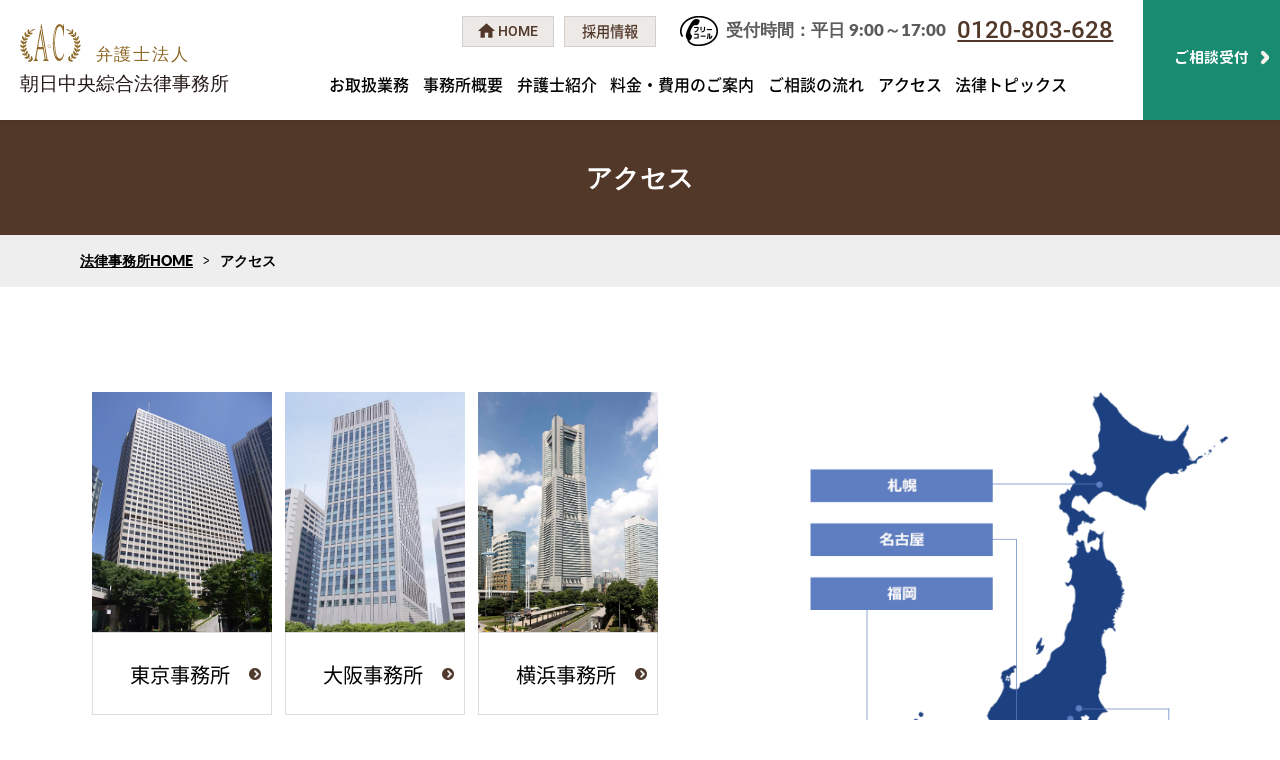

--- FILE ---
content_type: text/html; charset=UTF-8
request_url: https://www.ac-law.jp/access/
body_size: 11538
content:

<!doctype html>
<html dir="ltr" lang="ja" id="pagetop" prefix="og: http://ogp.me/ns#">
<link rel="stylesheet" href="/common/css/vert-nav-reset.css"> <!-- CSS reset -->
<link rel="stylesheet" href="/common/css/vert-nav-style.css"> <!-- Resource style -->
<script src="/common/js/vert-nav-modernizr.js"></script> <!-- Modernizr -->
	<head>	<meta charset="UTF-8">
		<link rel="dns-prefetch" href="//fonts.googleapis.com">
	<link rel="dns-prefetch" href="//code.jquery.com">
	<link rel="dns-prefetch" href="//pagead2.googlesyndication.com">
	<link rel="dns-prefetch" href="//tpc.googlesyndication.com">
	<link rel="dns-prefetch" href="//www.google-analytics.com">
	<link rel="stylesheet" href="https://use.fontawesome.com/releases/v5.15.4/css/all.css">
	<meta name="viewport" content="width=device-width, minimum-scale=0, maximum-scale=1.0">
	<script src="https://www.ac-law.jp/common/js/jquery-3.1.1.min.js" type="text/javascript"></script>
	<script src="https://www.ac-law.jp/common/js/jquery-migrate-3.0.0.min.js" type="text/javascript"></script>
		<link rel="stylesheet" href="https://www.ac-law.jp/common/css/styles.css?20241205">
	<link rel="stylesheet" href="https://www.ac-law.jp/common/css/content.css?20250131">
	<link rel="stylesheet" href="https://www.ac-law.jp/common/css/home.css?20241205">


	<script type='text/javascript' data-cfasync="false" async="async" defer="defer" src='https://www.recaptcha.net/recaptcha/api.js?render=explicit&#038;ver=1.74' id='gglcptch_api-js'></script>
	
		<title>アクセス｜弁護士法人朝日中央綜合法律事務所</title>


<meta name="twitter:card" content="summary">
<meta name="twitter:description" content="">
<meta property="og:title" content="アクセス">
<meta property="og:url" content="https://www.ac-law.jp/access/">
<meta property="og:locale" content="ja_JP">
	<meta property="og:type" content="article">
<meta property="og:description" content="">
<meta property="og:site_name" content="東京・大阪 法律事務所・法律相談｜弁護士法人朝日中央綜合法律事務所">
<meta property="og:image" content="https://www.ac-law.jp/common/images/tsec02-img.jpg">






<meta name='robots' content='max-image-preview:large' />
<link rel='dns-prefetch' href='//www.googletagmanager.com' />
<link rel='dns-prefetch' href='//maxcdn.bootstrapcdn.com' />
<link rel="alternate" title="oEmbed (JSON)" type="application/json+oembed" href="https://www.ac-law.jp/wp-json/oembed/1.0/embed?url=https%3A%2F%2Fwww.ac-law.jp%2Faccess%2F" />
<link rel="alternate" title="oEmbed (XML)" type="text/xml+oembed" href="https://www.ac-law.jp/wp-json/oembed/1.0/embed?url=https%3A%2F%2Fwww.ac-law.jp%2Faccess%2F&#038;format=xml" />
<style id='wp-img-auto-sizes-contain-inline-css' type='text/css'>
img:is([sizes=auto i],[sizes^="auto," i]){contain-intrinsic-size:3000px 1500px}
/*# sourceURL=wp-img-auto-sizes-contain-inline-css */
</style>
<style id='wp-block-library-inline-css' type='text/css'>
:root{--wp-block-synced-color:#7a00df;--wp-block-synced-color--rgb:122,0,223;--wp-bound-block-color:var(--wp-block-synced-color);--wp-editor-canvas-background:#ddd;--wp-admin-theme-color:#007cba;--wp-admin-theme-color--rgb:0,124,186;--wp-admin-theme-color-darker-10:#006ba1;--wp-admin-theme-color-darker-10--rgb:0,107,160.5;--wp-admin-theme-color-darker-20:#005a87;--wp-admin-theme-color-darker-20--rgb:0,90,135;--wp-admin-border-width-focus:2px}@media (min-resolution:192dpi){:root{--wp-admin-border-width-focus:1.5px}}.wp-element-button{cursor:pointer}:root .has-very-light-gray-background-color{background-color:#eee}:root .has-very-dark-gray-background-color{background-color:#313131}:root .has-very-light-gray-color{color:#eee}:root .has-very-dark-gray-color{color:#313131}:root .has-vivid-green-cyan-to-vivid-cyan-blue-gradient-background{background:linear-gradient(135deg,#00d084,#0693e3)}:root .has-purple-crush-gradient-background{background:linear-gradient(135deg,#34e2e4,#4721fb 50%,#ab1dfe)}:root .has-hazy-dawn-gradient-background{background:linear-gradient(135deg,#faaca8,#dad0ec)}:root .has-subdued-olive-gradient-background{background:linear-gradient(135deg,#fafae1,#67a671)}:root .has-atomic-cream-gradient-background{background:linear-gradient(135deg,#fdd79a,#004a59)}:root .has-nightshade-gradient-background{background:linear-gradient(135deg,#330968,#31cdcf)}:root .has-midnight-gradient-background{background:linear-gradient(135deg,#020381,#2874fc)}:root{--wp--preset--font-size--normal:16px;--wp--preset--font-size--huge:42px}.has-regular-font-size{font-size:1em}.has-larger-font-size{font-size:2.625em}.has-normal-font-size{font-size:var(--wp--preset--font-size--normal)}.has-huge-font-size{font-size:var(--wp--preset--font-size--huge)}.has-text-align-center{text-align:center}.has-text-align-left{text-align:left}.has-text-align-right{text-align:right}.has-fit-text{white-space:nowrap!important}#end-resizable-editor-section{display:none}.aligncenter{clear:both}.items-justified-left{justify-content:flex-start}.items-justified-center{justify-content:center}.items-justified-right{justify-content:flex-end}.items-justified-space-between{justify-content:space-between}.screen-reader-text{border:0;clip-path:inset(50%);height:1px;margin:-1px;overflow:hidden;padding:0;position:absolute;width:1px;word-wrap:normal!important}.screen-reader-text:focus{background-color:#ddd;clip-path:none;color:#444;display:block;font-size:1em;height:auto;left:5px;line-height:normal;padding:15px 23px 14px;text-decoration:none;top:5px;width:auto;z-index:100000}html :where(.has-border-color){border-style:solid}html :where([style*=border-top-color]){border-top-style:solid}html :where([style*=border-right-color]){border-right-style:solid}html :where([style*=border-bottom-color]){border-bottom-style:solid}html :where([style*=border-left-color]){border-left-style:solid}html :where([style*=border-width]){border-style:solid}html :where([style*=border-top-width]){border-top-style:solid}html :where([style*=border-right-width]){border-right-style:solid}html :where([style*=border-bottom-width]){border-bottom-style:solid}html :where([style*=border-left-width]){border-left-style:solid}html :where(img[class*=wp-image-]){height:auto;max-width:100%}:where(figure){margin:0 0 1em}html :where(.is-position-sticky){--wp-admin--admin-bar--position-offset:var(--wp-admin--admin-bar--height,0px)}@media screen and (max-width:600px){html :where(.is-position-sticky){--wp-admin--admin-bar--position-offset:0px}}

/*# sourceURL=wp-block-library-inline-css */
</style><style id='global-styles-inline-css' type='text/css'>
:root{--wp--preset--aspect-ratio--square: 1;--wp--preset--aspect-ratio--4-3: 4/3;--wp--preset--aspect-ratio--3-4: 3/4;--wp--preset--aspect-ratio--3-2: 3/2;--wp--preset--aspect-ratio--2-3: 2/3;--wp--preset--aspect-ratio--16-9: 16/9;--wp--preset--aspect-ratio--9-16: 9/16;--wp--preset--color--black: #000000;--wp--preset--color--cyan-bluish-gray: #abb8c3;--wp--preset--color--white: #ffffff;--wp--preset--color--pale-pink: #f78da7;--wp--preset--color--vivid-red: #cf2e2e;--wp--preset--color--luminous-vivid-orange: #ff6900;--wp--preset--color--luminous-vivid-amber: #fcb900;--wp--preset--color--light-green-cyan: #7bdcb5;--wp--preset--color--vivid-green-cyan: #00d084;--wp--preset--color--pale-cyan-blue: #8ed1fc;--wp--preset--color--vivid-cyan-blue: #0693e3;--wp--preset--color--vivid-purple: #9b51e0;--wp--preset--gradient--vivid-cyan-blue-to-vivid-purple: linear-gradient(135deg,rgb(6,147,227) 0%,rgb(155,81,224) 100%);--wp--preset--gradient--light-green-cyan-to-vivid-green-cyan: linear-gradient(135deg,rgb(122,220,180) 0%,rgb(0,208,130) 100%);--wp--preset--gradient--luminous-vivid-amber-to-luminous-vivid-orange: linear-gradient(135deg,rgb(252,185,0) 0%,rgb(255,105,0) 100%);--wp--preset--gradient--luminous-vivid-orange-to-vivid-red: linear-gradient(135deg,rgb(255,105,0) 0%,rgb(207,46,46) 100%);--wp--preset--gradient--very-light-gray-to-cyan-bluish-gray: linear-gradient(135deg,rgb(238,238,238) 0%,rgb(169,184,195) 100%);--wp--preset--gradient--cool-to-warm-spectrum: linear-gradient(135deg,rgb(74,234,220) 0%,rgb(151,120,209) 20%,rgb(207,42,186) 40%,rgb(238,44,130) 60%,rgb(251,105,98) 80%,rgb(254,248,76) 100%);--wp--preset--gradient--blush-light-purple: linear-gradient(135deg,rgb(255,206,236) 0%,rgb(152,150,240) 100%);--wp--preset--gradient--blush-bordeaux: linear-gradient(135deg,rgb(254,205,165) 0%,rgb(254,45,45) 50%,rgb(107,0,62) 100%);--wp--preset--gradient--luminous-dusk: linear-gradient(135deg,rgb(255,203,112) 0%,rgb(199,81,192) 50%,rgb(65,88,208) 100%);--wp--preset--gradient--pale-ocean: linear-gradient(135deg,rgb(255,245,203) 0%,rgb(182,227,212) 50%,rgb(51,167,181) 100%);--wp--preset--gradient--electric-grass: linear-gradient(135deg,rgb(202,248,128) 0%,rgb(113,206,126) 100%);--wp--preset--gradient--midnight: linear-gradient(135deg,rgb(2,3,129) 0%,rgb(40,116,252) 100%);--wp--preset--font-size--small: 13px;--wp--preset--font-size--medium: 20px;--wp--preset--font-size--large: 36px;--wp--preset--font-size--x-large: 42px;--wp--preset--spacing--20: 0.44rem;--wp--preset--spacing--30: 0.67rem;--wp--preset--spacing--40: 1rem;--wp--preset--spacing--50: 1.5rem;--wp--preset--spacing--60: 2.25rem;--wp--preset--spacing--70: 3.38rem;--wp--preset--spacing--80: 5.06rem;--wp--preset--shadow--natural: 6px 6px 9px rgba(0, 0, 0, 0.2);--wp--preset--shadow--deep: 12px 12px 50px rgba(0, 0, 0, 0.4);--wp--preset--shadow--sharp: 6px 6px 0px rgba(0, 0, 0, 0.2);--wp--preset--shadow--outlined: 6px 6px 0px -3px rgb(255, 255, 255), 6px 6px rgb(0, 0, 0);--wp--preset--shadow--crisp: 6px 6px 0px rgb(0, 0, 0);}:where(.is-layout-flex){gap: 0.5em;}:where(.is-layout-grid){gap: 0.5em;}body .is-layout-flex{display: flex;}.is-layout-flex{flex-wrap: wrap;align-items: center;}.is-layout-flex > :is(*, div){margin: 0;}body .is-layout-grid{display: grid;}.is-layout-grid > :is(*, div){margin: 0;}:where(.wp-block-columns.is-layout-flex){gap: 2em;}:where(.wp-block-columns.is-layout-grid){gap: 2em;}:where(.wp-block-post-template.is-layout-flex){gap: 1.25em;}:where(.wp-block-post-template.is-layout-grid){gap: 1.25em;}.has-black-color{color: var(--wp--preset--color--black) !important;}.has-cyan-bluish-gray-color{color: var(--wp--preset--color--cyan-bluish-gray) !important;}.has-white-color{color: var(--wp--preset--color--white) !important;}.has-pale-pink-color{color: var(--wp--preset--color--pale-pink) !important;}.has-vivid-red-color{color: var(--wp--preset--color--vivid-red) !important;}.has-luminous-vivid-orange-color{color: var(--wp--preset--color--luminous-vivid-orange) !important;}.has-luminous-vivid-amber-color{color: var(--wp--preset--color--luminous-vivid-amber) !important;}.has-light-green-cyan-color{color: var(--wp--preset--color--light-green-cyan) !important;}.has-vivid-green-cyan-color{color: var(--wp--preset--color--vivid-green-cyan) !important;}.has-pale-cyan-blue-color{color: var(--wp--preset--color--pale-cyan-blue) !important;}.has-vivid-cyan-blue-color{color: var(--wp--preset--color--vivid-cyan-blue) !important;}.has-vivid-purple-color{color: var(--wp--preset--color--vivid-purple) !important;}.has-black-background-color{background-color: var(--wp--preset--color--black) !important;}.has-cyan-bluish-gray-background-color{background-color: var(--wp--preset--color--cyan-bluish-gray) !important;}.has-white-background-color{background-color: var(--wp--preset--color--white) !important;}.has-pale-pink-background-color{background-color: var(--wp--preset--color--pale-pink) !important;}.has-vivid-red-background-color{background-color: var(--wp--preset--color--vivid-red) !important;}.has-luminous-vivid-orange-background-color{background-color: var(--wp--preset--color--luminous-vivid-orange) !important;}.has-luminous-vivid-amber-background-color{background-color: var(--wp--preset--color--luminous-vivid-amber) !important;}.has-light-green-cyan-background-color{background-color: var(--wp--preset--color--light-green-cyan) !important;}.has-vivid-green-cyan-background-color{background-color: var(--wp--preset--color--vivid-green-cyan) !important;}.has-pale-cyan-blue-background-color{background-color: var(--wp--preset--color--pale-cyan-blue) !important;}.has-vivid-cyan-blue-background-color{background-color: var(--wp--preset--color--vivid-cyan-blue) !important;}.has-vivid-purple-background-color{background-color: var(--wp--preset--color--vivid-purple) !important;}.has-black-border-color{border-color: var(--wp--preset--color--black) !important;}.has-cyan-bluish-gray-border-color{border-color: var(--wp--preset--color--cyan-bluish-gray) !important;}.has-white-border-color{border-color: var(--wp--preset--color--white) !important;}.has-pale-pink-border-color{border-color: var(--wp--preset--color--pale-pink) !important;}.has-vivid-red-border-color{border-color: var(--wp--preset--color--vivid-red) !important;}.has-luminous-vivid-orange-border-color{border-color: var(--wp--preset--color--luminous-vivid-orange) !important;}.has-luminous-vivid-amber-border-color{border-color: var(--wp--preset--color--luminous-vivid-amber) !important;}.has-light-green-cyan-border-color{border-color: var(--wp--preset--color--light-green-cyan) !important;}.has-vivid-green-cyan-border-color{border-color: var(--wp--preset--color--vivid-green-cyan) !important;}.has-pale-cyan-blue-border-color{border-color: var(--wp--preset--color--pale-cyan-blue) !important;}.has-vivid-cyan-blue-border-color{border-color: var(--wp--preset--color--vivid-cyan-blue) !important;}.has-vivid-purple-border-color{border-color: var(--wp--preset--color--vivid-purple) !important;}.has-vivid-cyan-blue-to-vivid-purple-gradient-background{background: var(--wp--preset--gradient--vivid-cyan-blue-to-vivid-purple) !important;}.has-light-green-cyan-to-vivid-green-cyan-gradient-background{background: var(--wp--preset--gradient--light-green-cyan-to-vivid-green-cyan) !important;}.has-luminous-vivid-amber-to-luminous-vivid-orange-gradient-background{background: var(--wp--preset--gradient--luminous-vivid-amber-to-luminous-vivid-orange) !important;}.has-luminous-vivid-orange-to-vivid-red-gradient-background{background: var(--wp--preset--gradient--luminous-vivid-orange-to-vivid-red) !important;}.has-very-light-gray-to-cyan-bluish-gray-gradient-background{background: var(--wp--preset--gradient--very-light-gray-to-cyan-bluish-gray) !important;}.has-cool-to-warm-spectrum-gradient-background{background: var(--wp--preset--gradient--cool-to-warm-spectrum) !important;}.has-blush-light-purple-gradient-background{background: var(--wp--preset--gradient--blush-light-purple) !important;}.has-blush-bordeaux-gradient-background{background: var(--wp--preset--gradient--blush-bordeaux) !important;}.has-luminous-dusk-gradient-background{background: var(--wp--preset--gradient--luminous-dusk) !important;}.has-pale-ocean-gradient-background{background: var(--wp--preset--gradient--pale-ocean) !important;}.has-electric-grass-gradient-background{background: var(--wp--preset--gradient--electric-grass) !important;}.has-midnight-gradient-background{background: var(--wp--preset--gradient--midnight) !important;}.has-small-font-size{font-size: var(--wp--preset--font-size--small) !important;}.has-medium-font-size{font-size: var(--wp--preset--font-size--medium) !important;}.has-large-font-size{font-size: var(--wp--preset--font-size--large) !important;}.has-x-large-font-size{font-size: var(--wp--preset--font-size--x-large) !important;}
/*# sourceURL=global-styles-inline-css */
</style>

<style id='classic-theme-styles-inline-css' type='text/css'>
/*! This file is auto-generated */
.wp-block-button__link{color:#fff;background-color:#32373c;border-radius:9999px;box-shadow:none;text-decoration:none;padding:calc(.667em + 2px) calc(1.333em + 2px);font-size:1.125em}.wp-block-file__button{background:#32373c;color:#fff;text-decoration:none}
/*# sourceURL=/wp-includes/css/classic-themes.min.css */
</style>
<link rel='stylesheet' id='contact-form-7-css' href='https://www.ac-law.jp/wp-content/plugins/contact-form-7/includes/css/styles.css?ver=6.1.4' type='text/css' media='all' />
<link rel='stylesheet' id='font-awesome-css' href='//maxcdn.bootstrapcdn.com/font-awesome/4.7.0/css/font-awesome.min.css?ver=6.9' type='text/css' media='all' />
<link rel='stylesheet' id='lcb-css-movement-css' href='https://www.ac-law.jp/wp-content/plugins/lead-call-buttons/css/movement.css?ver=6.9' type='text/css' media='all' />
<link rel='stylesheet' id='lcb-css-main-css' href='https://www.ac-law.jp/wp-content/plugins/lead-call-buttons/css/plugin-main.css?ver=6.9' type='text/css' media='all' />
<script type="text/javascript" src="https://www.ac-law.jp/wp-content/plugins/lead-call-buttons/js/movement.js?ver=6.9" id="lead_call_button_movement_script-js"></script>
<script type="text/javascript" src="https://www.ac-law.jp/wp-content/plugins/lead-call-buttons/js/script.js?ver=6.9" id="lead_call_button_script-js"></script>

<!-- Site Kit によって追加された Google タグ（gtag.js）スニペット -->
<!-- Google アナリティクス スニペット (Site Kit が追加) -->
<script type="text/javascript" src="https://www.googletagmanager.com/gtag/js?id=G-VFEL4J0GLB" id="google_gtagjs-js" async></script>
<script type="text/javascript" id="google_gtagjs-js-after">
/* <![CDATA[ */
window.dataLayer = window.dataLayer || [];function gtag(){dataLayer.push(arguments);}
gtag("set","linker",{"domains":["www.ac-law.jp"]});
gtag("js", new Date());
gtag("set", "developer_id.dZTNiMT", true);
gtag("config", "G-VFEL4J0GLB");
//# sourceURL=google_gtagjs-js-after
/* ]]> */
</script>
<link rel="https://api.w.org/" href="https://www.ac-law.jp/wp-json/" /><link rel="alternate" title="JSON" type="application/json" href="https://www.ac-law.jp/wp-json/wp/v2/pages/3875" /><link rel="EditURI" type="application/rsd+xml" title="RSD" href="https://www.ac-law.jp/xmlrpc.php?rsd" />
<meta name="generator" content="WordPress 6.9" />
<link rel="canonical" href="https://www.ac-law.jp/access/" />
<link rel='shortlink' href='https://www.ac-law.jp/?p=3875' />
<meta name="generator" content="Site Kit by Google 1.171.0" />			<style type="text/css">
				.callnow_bottom i.fas.fa-phone-alt {
    float: right;
}
.schedule_bottom i.fas.fa-envelope {
    float: right;
}
.main_buttons .on:last-child {
    border-left: 1px solid #ddd !important;
}
@media (max-width: 790px) {
.main_buttons .one-half {
    width: 47% !important;
}
.main_buttons {
    height: auto;
}
.main_buttons .on {
    padding: 10px 0;
    line-height: 1.37;
}
.main_buttons .on i {
    padding-top: 5px;
}
#scrolltotop a {
bottom: 63px !important;
height: 55px;
    width: 55px;
background-repeat: no-repeat;
}
}			</style>		
		
<!-- Google タグ マネージャー スニペット (Site Kit が追加) -->
<script type="text/javascript">
/* <![CDATA[ */

			( function( w, d, s, l, i ) {
				w[l] = w[l] || [];
				w[l].push( {'gtm.start': new Date().getTime(), event: 'gtm.js'} );
				var f = d.getElementsByTagName( s )[0],
					j = d.createElement( s ), dl = l != 'dataLayer' ? '&l=' + l : '';
				j.async = true;
				j.src = 'https://www.googletagmanager.com/gtm.js?id=' + i + dl;
				f.parentNode.insertBefore( j, f );
			} )( window, document, 'script', 'dataLayer', 'GTM-TP8L9QZ' );
			
/* ]]> */
</script>

<!-- (ここまで) Google タグ マネージャー スニペット (Site Kit が追加) -->
<link rel="shortcut icon" href="https://www.ac-law.jp/common/images/favicon.ico">
<link rel="stylesheet" href="/common/css/manual.css?v=1.0.4">


</head>
			<body class="mid">
									
			<header>
				<div id="sp-nav">
					<nav>
						<div class="m-menu">
							<p class=""><a class="spnav-in-a-home" href="https://www.ac-law.jp">トップページ</a></p>
							<p class=""><a class="spnav-in-a-home" href="https://www.ac-law.jp/service/">お取扱業務</a></p>
							<p class=""><a class="spnav-in-a-home" href="https://www.ac-law.jp/outline/">事務所概要</a></p>
							<p class=""><a class="spnav-in-a-home" href="https://www.ac-law.jp/profile/">弁護士紹介</a></p>
							<p class=""><a class="spnav-in-a-home" href="https://www.ac-law.jp/fee/">料金・費用のご案内</a></p>
							<p class=""><a class="spnav-in-a-home" href="https://www.ac-law.jp/flow/">ご相談の流れ</a></p>
							<dl>
								<dt class="spnav-in-dt spnav-dt-off">アクセス</dt>
								<dd>
									<ul class="spnav-in-ul">
										<li class="spnav-in-li"><a class="spnav-in-a blown-ico" href="https://www.ac-law.jp/tokyo-office/">東京事務所</a></li>
										<li class="spnav-in-li"><a class="spnav-in-a blown-ico" href="https://www.ac-law.jp/yokohama-office/">横浜事務所</a></li>
										<li class="spnav-in-li"><a class="spnav-in-a blown-ico" href="https://www.ac-law.jp/nagoya-office/">名古屋事務所</a></li>
										<li class="spnav-in-li"><a class="spnav-in-a blown-ico" href="https://www.ac-law.jp/osaka-office/">大阪事務所</a></li>
										<li class="spnav-in-li"><a class="spnav-in-a blown-ico" href="https://www.ac-law.jp/fukuoka-office/">福岡事務所</a></li>
										<li class="spnav-in-li"><a class="spnav-in-a blown-ico" href="https://www.ac-law.jp/sapporo-office/">札幌事務所</a></li>
									</ul>
								</dd>
							</dl>
							<p class=""><a class="spnav-in-a-home" href="https://www.ac-law.jp/topics/">法律トピックス</a></p>
							<p class=""><a class="spnav-in-a-home" href="https://www.ac-law.jp/recruit/">採用情報</a></p>

	  
	</div>
</nav>
</div>

<div class="header-fix-box">
	<div class="header header-common">
	<p class="head-logo"><a href="https://www.ac-law.jp">
		<img width="220" height="70" src="/common/images/logo.svg"
		srcset="/common/images/logo.svg 1x,
		/common/images/logox2.svg 2x" alt="弁護士法人 朝日中央総合法律事務所">
	</a></p>

	<div class="gnav-box">
	<div class="head-tel-btn">
		<p class="head-tel-btn-span02 sp-menu-pc-2022"><a href="tel:0120-803-628">0120-803-628</a></p>
		<p class="head-tel-btn-span02 sp-menu-mob-2022"><a href="tel:0120-803-628"><a href="https://www.ac-law.jp">
		<img width="276" height="43 src="/common/images/logo.svg" srcset="/common/images/logo.svg 1x,
		/common/images/logox2.svg 2x" alt="弁護士法人 朝日中央総合法律事務所">
	</a></a></p>
		<p class="head-tel-btn-span01 sp-menu-pc-2022">受付時間：平日 9:00～17:00</p>
		<p class="head-home-btn">
			<a class="head-home-btn-a" href="https://www.ac-law.jp"><span>HOME</span></a>
			<a class="head-home-btn-a" href="https://www.ac-law.jp/recruit/"><span>採用情報</span></a>
		</p>
	</div>
	<nav class="gnav">
		<a href="https://www.ac-law.jp/service/" class="gnav-a">お取扱業務</a>
		<a href="https://www.ac-law.jp/outline/" class="gnav-a">事務所概要</a>
		<a href="https://www.ac-law.jp/profile/" class="gnav-a">弁護士紹介</a>
		<a href="https://www.ac-law.jp/fee/" class="gnav-a">料金・費用のご案内</a>
		<a href="https://www.ac-law.jp/flow/" class="gnav-a">ご相談の流れ</a>
		<a href="https://www.ac-law.jp/access/" class="gnav-a">アクセス</a>
		<!-- <div class="gnav-a gnav-access"><span class="gnav-a-span">アクセス</span>
			<div class="gnav-in gnav-access-in">
				<ul class="gnav-btn-in">
					<li><a class="blown-ico" href="https://www.ac-law.jp/tokyo-office/"><img src="https://www.ac-law.jp/common/images/tokyo-office.jpg"><span>東京事務所</span></a></li>
					<li><a class="blown-ico" href="https://www.ac-law.jp/yokohama-office/"><img src="https://www.ac-law.jp/common/images/yokohama-office.jpg"><span>横浜事務所</span></a></li>
					<li><a class="blown-ico" href="https://www.ac-law.jp/nagoya-office/"><img src="https://www.ac-law.jp/common/images/nagoya-office.jpg"><span>名古屋事務所</span></a></li>
					<li><a class="blown-ico" href="https://www.ac-law.jp/osaka-office/"><img src="https://www.ac-law.jp/common/images/osaka-office.jpg"><span>大阪事務所</span></a></li>
					<li><a class="blown-ico" href="https://www.ac-law.jp/fukuoka-office/"><img src="https://www.ac-law.jp/common/images/fukuoka-office.jpg"><span>福岡事務所</span></a></li>
					<li><a class="blown-ico" href="https://www.ac-law.jp/sapporo-office/"><img src="https://www.ac-law.jp/common/images/sapporo-office.jpg"><span>札幌事務所</span></a></li>
				</ul>
			</div>
		</div> -->
		<a href="https://www.ac-law.jp/topics/" class="gnav-a">法律トピックス</a>
	<!-- .gnav// --></nav>
	<!-- .gnav-box// --></div>
	<p class="head-inq sp-menu-pc-2022"><a href="https://www.ac-law.jp/contact/" class="inq-btn-a head-inq-btn-a hover-bl"><span class="inq-btn-span head-inq-btn-span">ご相談受付</span></a></p>

	<div id="spnav-open" class=""><span><a>MENU</a></span></div>
</div>
</div>
</header>
<article>
<div class="page-head mid-container-head profile-dit-head">
<h1 class="ch-tit">アクセス</h1>
<!-- /page-head --></div>

<div class="container keyrandam">
	<div id="s-js">
<ul>

    <li><img src="/common/images/inher-ki5.jpg" alt=""></li>

    <li><img src="/common/images/inher-ki3.jpg" alt=""></li>

    <li><img src="/common/images/inher-ki7.jpg" alt=""></li>

    <li><img src="/common/images/inher-ki8.jpg" alt=""></li>

    <li><img src="/common/images/inher-ki9.jpg" alt=""></li>

</ul>
</div>
<!-- /box --></div>

<div class="breadcrumb-wrap"><div class="breadcrumb"><ul><li><a href="https://www.ac-law.jp/">法律事務所HOME</a></li><li>アクセス</li></ul></div></div>
<div class="container advantage-container-one access-page">
  <div class="content">
<div class="container foot-soudan-box jimusho-map" id="section2" data-number="2">
		  		  
  	<div class="inner foot-soudan-inner">
  		<div class="foot-soudan-bnmap">
  			<div class="foot-soudan-inq-in foot-soudan-map">
  				<p class=""><img src="https://www.ac-law.jp/wp-content/themes/asahi-law/images/common/office-map.png" alt="日本地図での東京事務所・横浜事務所・大阪事務所・札幌事務所・名古屋事務所・福岡事務所の記載"></p>
  			</div>
        <div class="foot-soudan-inq-in foot-soudan-bn">
  				<p class="foots-btn"><img src="https://www.ac-law.jp/wp-content/themes/asahi-law/images/common/tokyo-office-map.jpg" /><a class="blown-ico footj-btn-a foots-btn-a foots-btn-a-mt0" href="https://www.ac-law.jp/tokyo-office/" title="東京の弁護士・法律相談・法律事務所"><span class="footj-btn-span foots-btn-span">東京<br class="pc-none">事務所</span></a></p>
          <p class="foots-btn"><img src="https://www.ac-law.jp/wp-content/themes/asahi-law/images/common/osaka-office-map.jpg" /><a class="blown-ico footj-btn-a foots-btn-a" href="https://www.ac-law.jp/osaka-office/" title="大阪の弁護士・法律相談・法律事務所"><span class="footj-btn-span foots-btn-span">大阪<br class="pc-none">事務所</span></a></p>
  				<p class="foots-btn"><img src="https://www.ac-law.jp/wp-content/themes/asahi-law/images/common/yokohama-office-map.jpg" /><a class="blown-ico footj-btn-a foots-btn-a foots-btn-a-mt0" href="https://www.ac-law.jp/yokohama-office/" title="横浜の弁護士・法律相談・法律事務所"><span class="footj-btn-span foots-btn-span">横浜<br class="pc-none">事務所</span></a></p>
  				<p class="foots-btn"><img src="https://www.ac-law.jp/wp-content/themes/asahi-law/images/common/nagoya-office-map.jpg" /><a class="blown-ico footj-btn-a foots-btn-a" href="https://www.ac-law.jp/nagoya-office/" title="名古屋の弁護士・法律相談・法律事務所"><span class="footj-btn-span foots-btn-span">名古屋<br class="pc-none">事務所</span></a></p>
          <p class="foots-btn"><img src="https://www.ac-law.jp/wp-content/themes/asahi-law/images/common/sapporo-office-map.jpg" /><a class="blown-ico footj-btn-a foots-btn-a" href="https://www.ac-law.jp/sapporo-office/" title="札幌の弁護士・法律相談・法律事務所"><span class="footj-btn-span foots-btn-span">札幌<br class="pc-none">事務所</span></a></p>
  				<p class="foots-btn"><img src="https://www.ac-law.jp/wp-content/themes/asahi-law/images/common/fukuoka-office-map.jpg" /><a class="blown-ico footj-btn-a foots-btn-a" href="https://www.ac-law.jp/fukuoka-office/" title="福岡の弁護士・法律相談・法律事務所"><span class="footj-btn-span foots-btn-span">福岡<br class="pc-none">事務所</span></a></p>
  			</div>
  		</div>
  	</div>
  </div>

  </div>
</div>


</article>
<footer>
      <div class="container foot-jisseki-box no-cta">
  
  </div>

  <div class="container foot-soudan-box footer-cta no-cta">
  	<div class="inner foot-soudan-inner">
  		<p class="foot-soudan-cacth">お問合せ・ご相談をご希望の方は、<br>
下記よりお電話かメールでご連絡ください。</p>
  		<div class="foot-soudan-inq">
  			<div class="foot-soudan-inq-in foot-soudan-tel">
  				<p class="foot-soudan-in-tit">電話受付</p>
  				<p class="tel-btn foot-tel-btn tel-btn-a">
  					<span class="tel-btn-span tel-btn-01 foot-tel-btn-01">0120-803-628</span>
  					<span class="tel-btn-span tel-btn-02 foot-tel-btn-02">受付時間：平日9:00～17:00</span>
  				</p>
  				<p class="foot-soudan-ctxt">※通話料は無料です</p>
  			</div>
  			<div class="foot-soudan-inq-in foot-soudan-mail">
  				<p class="foot-soudan-in-tit">メール受付</p>
  				<p class="foot-inq-btn"><a class="foot-inq-btn-a inq-btn-a hover-bl" href="https://www.ac-law.jp/contact/"><span class="inq-btn-span foot-inq-btn-span">お問合せ・ご相談受付</span></a></p>
  				<p class="foot-soudan-ctxt">通常1～2営業日以内に担当の弁護士から<br>ご連絡させていただきます。</p>
  			</div>
  		</div>
  	</div>
  </div>
		
  <div class="container footer-sitemap">
  	<div class="inner footer-sitemap-inner">
  		<div class="footer-sitemap-in">
  			<p class="footer-sitemap-tit">弁護士法人<br>朝日中央綜合法律事務所について</p>
  			<ul class="foot-in-ul">
  				<!-- <li class="foot-in-li"><a class="foot-in-a" href="https://www.ac-law.jp/reason/">選ばれる理由</a></li>-->
				<li class="foot-in-li"><a class="foot-in-a" href="https://www.ac-law.jp/outline/">事務所概要</a></li>
  				<li class="foot-in-li"><a class="foot-in-a" href="https://www.ac-law.jp/profile/">弁護士紹介</a></li>
  				<!-- <li class="foot-in-li"><a class="foot-in-a" href="https://www.ac-law.jp/manuals/">著書・マニュアルご紹介</a></li>-->
  				<!-- <li class="foot-in-li"><a class="foot-in-a" href="https://www.ac-law.jp/feature/">事務所の特色</a></li>-->
  			</ul>
			<p class="footer-sitemap-tit"><a class="foot-in-a" href="https://www.ac-law.jp/access/">事務所へのアクセス</a></p>
  			<ul class="foot-in-ul">
  				<li class="foot-in-li"><a class="foot-in-a" href="https://www.ac-law.jp/tokyo-office/">東京事務所</a></li>
				<li class="foot-in-li"><a class="foot-in-a" href="https://www.ac-law.jp/osaka-office/">大阪事務所</a></li>
  				<li class="foot-in-li"><a class="foot-in-a" href="https://www.ac-law.jp/yokohama-office/">横浜事務所</a></li>
  				<li class="foot-in-li"><a class="foot-in-a" href="https://www.ac-law.jp/nagoya-office/">名古屋事務所</a></li>
  				<li class="foot-in-li"><a class="foot-in-a" href="https://www.ac-law.jp/fukuoka-office/">福岡事務所</a></li>
  				<li class="foot-in-li"><a class="foot-in-a" href="https://www.ac-law.jp/sapporo-office/">札幌事務所</a></li>
  			</ul>
  		</div>
  		<div class="footer-sitemap-in">
  			<p class="footer-sitemap-tit">サービスご案内</p>
  			<ul class="foot-in-ul">
				<li class="foot-in-li"><a class="foot-in-a" href="https://www.ac-law.jp/fee/">料金・費用のご案内</a></li>
  				<li class="foot-in-li"><a class="foot-in-a" href="https://www.ac-law.jp/flow/">ご相談の流れ</a></li>
				<li class="foot-in-li"><a class="foot-in-a" href="https://www.ac-law.jp/contact/">お問合せ・ご相談受付</a></li>
				<li class="foot-in-li"><a class="foot-in-a" href="https://www.ac-law.jp/privacy-policy/">プライバシーポリシー</a></li>
  			</ul>
  			<!-- <p class="footer-sitemap-tit">実績紹介</p>
  			<ul class="foot-in-ul">
  				<li class="foot-in-li"><a class="foot-in-a" href="https://www.ac-law.jp/works/">ご相談受任実績</a></li>
          <li class="foot-in-li"><a class="foot-in-a" href="https://www.ac-law.jp/result/">解決実績</a></li>
          <li class="foot-in-li"><a class="foot-in-a" href="https://www.ac-law.jp/voice/">お客様の声</a></li>
  			</ul> -->
  			<p class="footer-sitemap-tit">法律関連情報</p>
  			<ul class="foot-in-ul">
  				<li class="foot-in-li"><a class="foot-in-a" href="https://www.ac-law.jp/topics/">法律トピックス</a></li>
  			</ul>
  			<p class="footer-sitemap-tit">採用関連情報</p>
  			<ul class="foot-in-ul">
          <li class="foot-in-li"><a class="foot-in-a" href="https://www.ac-law.jp/recruit/">採用情報</a></li>
  				<!--<li class="foot-in-li"><a class="foot-in-a" href="https://www.ac-law.jp/recruit/visit-entry/">資料請求のお申込み</a></li>-->
  				<!-- <li class="foot-in-li"><a class="foot-in-a" href="https://www.ac-law.jp/employment/">事務職員採用情報</a></li>-->
  			</ul>
  		</div>
      <div class="footer-sitemap-inner02">
		  <p class="footer-sitemap-tit footer-sitemap-tit02"><a class="foot-in-a" href="https://www.ac-law.jp/service/">お取扱業務</a></p>
        <div class="footer-sitemap-in">
    			<p class="footer-sitemap-tit">裁判、示談交渉など</p>
    			<ul class="foot-in-ul">
    				<li class="foot-in-li"><a class="foot-in-a" href="https://www.ac-law.jp/service/judge/">裁判・示談交渉</a></li>
    			</ul>
          <p class="footer-sitemap-tit">非上場株式の売却、評価</p>
          <ul class="foot-in-ul">
          <li class="foot-in-li"><a  class="foot-in-a" href="https://www.ac-law.jp/service/outside-stocks/">非上場株式の売却、評価</a></li>
        </ul>

    			<p class="footer-sitemap-tit">相続</p>
    			<ul class="foot-in-ul">
    				<li class="foot-in-li"><a class="foot-in-a" href="https://www.ac-law.jp/service/inherit/">相続、遺産分割、遺留分、遺⾔</a></li>
    			</ul>

          <p class="footer-sitemap-tit">事業承継・M&A</p>
          <ul class="foot-in-ul">
            <li class="foot-in-li"><a  class="foot-in-a" href="https://www.ac-law.jp/service/succession/">事業承継・M&A</a></li>
          </ul>


          <p class="footer-sitemap-tit">不動産</p>
          <ul class="foot-in-ul">
            <li class="foot-in-li"><a class="foot-in-a" href="https://www.ac-law.jp/service/property/">不動産</a></li>
            <li class="foot-in-li"><a class="foot-in-a" href="https://www.ac-law.jp/service/evacuation/">貸し土地、貸し建物の立退き</a></li>
            <li class="foot-in-li"><a class="foot-in-a" href="https://www.ac-law.jp/service/house-rent/">地代・家賃増額</a></li>
          </ul>
    		</div>

    		<div class="footer-sitemap-in">
    			<p class="footer-sitemap-tit">企業法務、顧問弁護士など</p>
    			<ul class="foot-in-ul">
    				<li class="foot-in-li"><a  class="foot-in-a" href="https://www.ac-law.jp/service/corporate-law/">企業法務</a></li>
    				<li class="foot-in-li"><a  class="foot-in-a" href="https://www.ac-law.jp/service/legal-adviser/">顧問弁護士</a></li>
    				<li class="foot-in-li"><a  class="foot-in-a" href="https://www.ac-law.jp/service/control/">会社支配権紛争</a></li>
    				<li class="foot-in-li"><a  class="foot-in-a" href="https://www.ac-law.jp/service/tax/">税務訴訟</a></li>
    			</ul>
          <p class="footer-sitemap-tit">　離婚、離縁、成年後見、交通事故</p>
          <ul class="foot-in-ul">
            <li class="foot-in-li"><a class="foot-in-a" href="https://www.ac-law.jp/service/divorce/">離婚、離縁</a></li>
            <li class="foot-in-li"><a class="foot-in-a" href="https://www.ac-law.jp/service/guardian/">成年後⾒</a></li>
            <li class="foot-in-li"><a class="foot-in-a" href="https://www.ac-law.jp/service/traffic-accident/">交通事故</a></li>
          </ul>
        </div>
      </div>

      <div class="footer-sitemap-in">
        <p class="footer-sitemap-tit">関連サイト</p>
        <ul class="foot-in-ul">
          <li class="foot-in-li"><a  class="foot-in-a" href="https://ac-hijojo.jp">弁護士法人朝日中央綜合法律事務所<br><span class="foot-in-a-span">　</span>少数非上場株式売却専門サイト</a></li>
          <li class="foot-in-li"><a  class="foot-in-a" href="https://ac-souzoku.jp/">弁護士法人朝日中央綜合法律事務所<br><span class="foot-in-a-span">　</span>遺産相続専門サイト</a></li>
          <li class="foot-in-li"><a class="foot-in-a" href="https://ac-souzoku.jp/shiinzoyo-muko/">弁護士法人朝日中央綜合法律事務所<br><span class="footer-span">　</span> 死因贈与無効専門サイト</a></li>
          <li class="foot-in-li"><a class="foot-in-a" href="https://ac-souzoku.jp/isan-bunkatsu/">弁護士法人朝日中央綜合法律事務所
          <br><span class="footer-span">　</span> 遺産分割専門サイト</a></li>
          <li class="foot-in-li"><a  class="foot-in-a" href="https://ac-tachinoki.jp">弁護士法人朝日中央綜合法律事務所<br><span class="foot-in-a-span">　</span>立退き専門サイト</a></li>
          <li class="foot-in-li"><a  class="foot-in-a" href="https://ac-yuigon.jp/">弁護士法人朝日中央綜合法律事務所<br><span class="foot-in-a-span">　</span>遺言専門サイト</a></li>
          <li class="foot-in-li"><a  class="foot-in-a" href="https://ac-kaishabaikyaku.jp/">弁護士法人朝日中央綜合法律事務所<br><span class="foot-in-a-span">　</span>会社売却・事業売却専門サイト</a>
          <li class="foot-in-li"><a  class="foot-in-a" href="https://asahichuo-tax.jp/">税理士法人朝日中央綜合事務所<br><span class="foot-in-a-span">　</span>コーポレートサイト</a><br>
          <li class="foot-in-li"><a  class="foot-in-a" href="https://asahichuo-souzokuzei.jp/">税理士法人朝日中央綜合事務所<br><span class="foot-in-a-span">　</span>相続税申告サイト</a><br>
        </ul>
      </div>

  	</div>
  </div>
  <div class="box footer-logo">
	  <img src="https://www.ac-law.jp/wp-content/themes/asahi-law/images/common/footer-logo.svg" alt="朝日中央綜合法律事務所">
  	<p class="copyright">Copyright &copy; 2026・Asahi Chuo Law Office・All Rights Reserved.</p>
  </div>
</footer>
<div id="scrolltotop"><a href="#pagetop"><span></span></a></div>


<script src="https://www.ac-law.jp/common/js/common.js"></script>



<script>
jQuery(function(){
  var winWidth = $(window).width();
  var spBreak = 667;
  var pageFtiTxt = $('.page-fti-text');
  if (winWidth <= spBreak) {
    pageFtiTxt.each(function() {
      $(this).next().prependTo($(this));
    });
  }
});
</script>
<script type="speculationrules">
{"prefetch":[{"source":"document","where":{"and":[{"href_matches":"/*"},{"not":{"href_matches":["/wp-*.php","/wp-admin/*","/wp-content/uploads/*","/wp-content/*","/wp-content/plugins/*","/wp-content/themes/asahi-law/*","/*\\?(.+)"]}},{"not":{"selector_matches":"a[rel~=\"nofollow\"]"}},{"not":{"selector_matches":".no-prefetch, .no-prefetch a"}}]},"eagerness":"conservative"}]}
</script>

    <!--Start Lead Call Buttons-->

    <div class='main_buttons' id='lcb_main_area'>                	
        	<div class="callnow_area on one-half lcb_通話無料&lt;br&gt;平日_9:00～17:00_area" id=&quot;lcb_通話無料&lt;br&gt;平日_9:00～17:00_area&quot;>
                <a  href="tel:0120-803-628">
            		<div class="callnow_bottom">
            			<span class="b_callnow">
                            <i class="fas fa-phone-alt"></i>                            通話無料<br>平日 9:00～17:00                        </span>
            		</div>
                </a>
        	</div>
    
    	    	
        	<div class="schedule_area on one-half lcb_メールフォーム&lt;br&gt;でのお問合せ_area" id=&quot;lcb_メールフォーム&lt;br&gt;でのお問合せ_area&quot;>
                <a  href="/contact/">
            		<div class="schedule_bottom">
            			<span class="b_schedule">
                            <i class="fas fa-envelope"></i>                            メールフォーム<br>でのお問合せ                        </span>
            		</div>
                </a>
        	</div>
    
    	        </div>
                 
        <style>
            @media (max-width: 790px) { 
                body {
                	margin-bottom: 104px;
                }
             }                       
                                body .main_buttons {
                         background: #3c8c72;
                         color: #ffffff;
                    }
                                    body .main_buttons .on:last-child {
                            border-left: 1px solid #666;
                        } 
                      
            .main_buttons .on a {
                color: #ffffff;
            }
        </style>

        <!--End Lead Call Buttons-->   
		<!-- Google タグ マネージャー (noscript) スニペット (Site Kit が追加) -->
		<noscript>
			<iframe src="https://www.googletagmanager.com/ns.html?id=GTM-TP8L9QZ" height="0" width="0" style="display:none;visibility:hidden"></iframe>
		</noscript>
		<!-- (ここまで) Google タグ マネージャー (noscript) スニペット (Site Kit が追加) -->
		<script type="text/javascript" src="https://www.ac-law.jp/wp-includes/js/dist/hooks.min.js?ver=dd5603f07f9220ed27f1" id="wp-hooks-js"></script>
<script type="text/javascript" src="https://www.ac-law.jp/wp-includes/js/dist/i18n.min.js?ver=c26c3dc7bed366793375" id="wp-i18n-js"></script>
<script type="text/javascript" id="wp-i18n-js-after">
/* <![CDATA[ */
wp.i18n.setLocaleData( { 'text direction\u0004ltr': [ 'ltr' ] } );
//# sourceURL=wp-i18n-js-after
/* ]]> */
</script>
<script type="text/javascript" src="https://www.ac-law.jp/wp-content/plugins/contact-form-7/includes/swv/js/index.js?ver=6.1.4" id="swv-js"></script>
<script type="text/javascript" id="contact-form-7-js-translations">
/* <![CDATA[ */
( function( domain, translations ) {
	var localeData = translations.locale_data[ domain ] || translations.locale_data.messages;
	localeData[""].domain = domain;
	wp.i18n.setLocaleData( localeData, domain );
} )( "contact-form-7", {"translation-revision-date":"2025-11-30 08:12:23+0000","generator":"GlotPress\/4.0.3","domain":"messages","locale_data":{"messages":{"":{"domain":"messages","plural-forms":"nplurals=1; plural=0;","lang":"ja_JP"},"This contact form is placed in the wrong place.":["\u3053\u306e\u30b3\u30f3\u30bf\u30af\u30c8\u30d5\u30a9\u30fc\u30e0\u306f\u9593\u9055\u3063\u305f\u4f4d\u7f6e\u306b\u7f6e\u304b\u308c\u3066\u3044\u307e\u3059\u3002"],"Error:":["\u30a8\u30e9\u30fc:"]}},"comment":{"reference":"includes\/js\/index.js"}} );
//# sourceURL=contact-form-7-js-translations
/* ]]> */
</script>
<script type="text/javascript" id="contact-form-7-js-before">
/* <![CDATA[ */
var wpcf7 = {
    "api": {
        "root": "https:\/\/www.ac-law.jp\/wp-json\/",
        "namespace": "contact-form-7\/v1"
    }
};
//# sourceURL=contact-form-7-js-before
/* ]]> */
</script>
<script type="text/javascript" src="https://www.ac-law.jp/wp-content/plugins/contact-form-7/includes/js/index.js?ver=6.1.4" id="contact-form-7-js"></script>


<!-- DONMAI

-->



<script type='text/javascript' data-cfasync="false" async="async" defer="defer" src='https://www.google.com/recaptcha/api.js?render=explicit&#038;ver=1.74' id='gglcptch_api-js'></script>
<script type='text/javascript' id='gglcptch_script-js-extra'>
/* <![CDATA[ */
var gglcptch = {"options":{"version":"invisible","sitekey":"6LdYAOsoAAAAAKUsEwXaCfc5vdDkxXHECSmV1RLs","error":"<strong>Warning<\/strong>:&nbsp;More than one reCAPTCHA has been found in the current form. Please remove all unnecessary reCAPTCHA fields to make it work properly.","disable":0},"vars":{"visibility":true}};
/* ]]> */
</script>
<script type='text/javascript' src='https://www.ac-law.jp/wp-content/plugins/google-captcha/js/script.js?ver=1.74' id='gglcptch_script-js'></script>


</body>
</html>


--- FILE ---
content_type: text/css
request_url: https://www.ac-law.jp/common/css/styles.css?20241205
body_size: 61143
content:
@charset "UTF-8";

html,
body,
div,
span,
applet,
object,
iframe,
h1,
h2,
h3,
h4,
h5,
h6,
p,
blockquote,
pre,
a,
abbr,
acronym,
address,
big,
cite,
code,
del,
dfn,
em,
img,
ins,
kbd,
q,
s,
samp,
small,
strike,
strong,
sub,
sup,
tt,
var,
b,
u,
i,
center,
dl,
dt,
dd,
ol,
ul,
li,
fieldset,
form,
label,
legend,
table,
caption,
tbody,
tfoot,
thead,
tr,
th,
td,
article,
aside,
canvas,
details,
embed,
figure,
figcaption,
footer,
header,
hgroup,
menu,
nav,
output,
ruby,
section,
summary,
time,
mark,
audio,
video {
  margin: 0;
  padding: 0;
  border: 0;
  font: inherit;
  font-size: 100%;
  vertical-align: baseline;
}

html {
  line-height: 1;
}

ol,
ul {
  list-style: none;
}

table {
  border-collapse: collapse;
  border-spacing: 0;
}

caption,
th,
td {
  text-align: left;
  font-weight: normal;
  vertical-align: middle;
}

q,
blockquote {
  quotes: none;
}

q:before,
q:after,
blockquote:before,
blockquote:after {
  content: "";
  content: none;
}

a img {
  border: none;
}

article,
aside,
details,
figcaption,
figure,
footer,
header,
hgroup,
menu,
nav,
section,
summary {
  display: block;
}

* {
  word-wrap: break-word;
  outline: none;
}

img {
  max-width: 100%;
  margin: 0;
  padding: 0;
  vertical-align: bottom;
  height: auto;
  width: auto\9;
  /* ie8 */
}

.manuals-in-img img {
  border: 1px solid #000;
}

video embed,
video object,
video iframe {
  width: 100%;
  height: auto;
}

@font-face {
  font-family: 'Gen-no';
  font-style: normal;
  font-weight: 500;
  src: url("../fonts/SourceHanSerif-Medium.woff") format("woff"), url("../fonts/SourceHanSerif-Medium.otf") format("opentype"), url("../fonts/SourceHanSerif-Medium.eot?#iefix") format("embedded-opentype"), url("../fonts/SourceHanSerif-Medium.eot");
  /* IE9 Compat Modes */
}

@font-face {
  font-family: 'Roboto';
  font-style: normal;
  font-weight: 100;
  src: url("../fonts/Roboto-Thin.woff2") format("woff2"), url("../fonts/Roboto-Thin.woff") format("woff"), url("../fonts/Roboto-Thin.ttf") format("truetype"), url("../fonts/Roboto-Thin.eot");
}

@font-face {
  font-family: 'Roboto';
  font-style: normal;
  font-weight: 300;
  src: url("../fonts/Roboto-Light.woff2") format("woff2"), url("../fonts/Roboto-Light.woff") format("woff"), url("../fonts/Roboto-Light.ttf") format("truetype"), url("../fonts/Roboto-Light.eot");
}

@font-face {
  font-family: 'Roboto';
  font-style: normal;
  font-weight: 400;
  src: url("../fonts/Roboto-Regular.woff2") format("woff2"), url("../fonts/Roboto-Regular.woff") format("woff"), url("../fonts/Roboto-Regular.ttf") format("truetype"), url("../fonts/Roboto-Regular.eot");
}

@font-face {
  font-family: 'Roboto';
  font-style: normal;
  font-weight: 500;
  src: url("../fonts/Roboto-Medium.woff2") format("woff2"), url("../fonts/Roboto-Medium.woff") format("woff"), url("../fonts/Roboto-Medium.ttf") format("truetype"), url("../fonts/Roboto-Medium.eot");
}

@font-face {
  font-family: 'Roboto';
  font-style: normal;
  font-weight: 700;
  src: url("../fonts/Roboto-Bold.woff2") format("woff2"), url("../fonts/Roboto-Bold.woff") format("woff"), url("../fonts/Roboto-Bold.ttf") format("truetype"), url("../fonts/Roboto-Bold.eot");
}

@font-face {
  font-family: 'Roboto';
  font-style: normal;
  font-weight: 900;
  src: url("../fonts/Roboto-Black.woff2") format("woff2"), url("../fonts/Roboto-Black.woff") format("woff"), url("../fonts/Roboto-Black.ttf") format("truetype"), url("../fonts/Roboto-Black.eot");
}

@font-face {
  font-family: 'Lato';
  font-style: normal;
  font-weight: 100;
  src: url("../fonts/Lato-Hairline.ttf") format("truetype"), url("../fonts/Lato-Hairline.woff") format("woff"), url("../fonts/Lato-Hairline.eot?#iefix") format("embedded-opentype"), url("../fonts/Lato-Hairline.eot");
  /* IE9 Compat Modes */
}

@font-face {
  font-family: 'Lato';
  font-style: normal;
  font-weight: 500;
  src: url("../fonts/Lato-Regular.woff") format("woff"), url("../fonts/Lato-Regular.ttf") format("truetype"), url("../fonts/Lato-Regular.eot?#iefix") format("embedded-opentype"), url("../fonts/Lato-Regular.eot");
  /* IE9 Compat Modes */
}

@font-face {
  font-family: 'Lato';
  font-style: normal;
  font-weight: 700;
  src: url("../fonts/Lato-Black.woff") format("woff"), url("../fonts/Lato-Black.ttf") format("truetype"), url("../fonts/Lato-Black.eot?#iefix") format("embedded-opentype"), url("../fonts/Lato-Black.eot");
  /* IE9 Compat Modes */
}

@font-face {
  font-family: 'oswald';
  font-style: normal;
  font-weight: 500;
  src: url("../fonts/Oswald-Medium.woff") format("woff"), url("../fonts/Oswald-Medium.ttf") format("truetype"), url("../fonts/Oswald-Medium.eot?#iefix") format("embedded-opentype"), url("../fonts/Oswald-Medium.eot");
}

@font-face {
  font-family: 'oswald';
  font-style: normal;
  font-weight: 200;
  src: url("../fonts/Oswald-Light.woff") format("woff"), url("../fonts/Oswald-Light.ttf") format("truetype"), url("../fonts/Oswald-Light.eot?#iefix") format("embedded-opentype"), url("../fonts/Oswald-Light.eot");
}

@font-face {
  font-family: 'NSJ';
  font-style: normal;
  font-weight: 100;
  src: url("../fonts/NotoSansCJKjp-Thin.woff2") format("woff2"), url("../fonts/NotoSansCJKjp-Thin.woff") format("woff"), url("../fonts/NotoSansCJKjp-Thin.otf") format("opentype"), url("../fonts/NotoSansCJKjp-Thin.eot");
  /* IE9 Compat Modes */
  font-display: swap;
}

@font-face {
  font-family: 'NSJ';
  font-style: normal;
  font-weight: 200;
  src: url("../fonts/NotoSansCJKjp-Light.woff2") format("woff2"), url("../fonts/NotoSansCJKjp-Light.woff") format("woff"), url("../fonts/NotoSansCJKjp-Light.otf") format("opentype"), url("../fonts/NotoSansCJKjp-Light.eot");
  font-display: swap;
}

@font-face {
  font-family: 'NSJ';
  font-style: normal;
  font-weight: 300;
  src: url("../fonts/NotoSansCJKjp-DemiLight.woff2") format("woff2"), url("../fonts/NotoSansCJKjp-DemiLight.woff") format("woff"), url("../fonts/NotoSansCJKjp-DemiLight.otf") format("opentype"), url("../fonts/NotoSansCJKjp-DemiLight.eot");
  font-display: swap;
}

@font-face {
  font-family: 'NSJ';
  font-style: normal;
  font-weight: 400;
  src: url("../fonts/NotoSansCJKjp-Regular.woff2") format("woff2"), url("../fonts/NotoSansCJKjp-Regular.woff") format("woff"), url("../fonts/NotoSansCJKjp-Regular.otf") format("opentype"), url("../fonts/NotoSansCJKjp-Regular.eot");
  font-display: swap;
}

@font-face {
  font-family: 'NSJ';
  font-style: normal;
  font-weight: 500;
  src: url("../fonts/NotoSansCJKjp-Medium.woff2") format("woff2"), url("../fonts/NotoSansCJKjp-Medium.woff") format("woff"), url("../fonts/NotoSansCJKjp-Medium.otf") format("opentype"), url("../fonts/NotoSansCJKjp-Medium.eot");
  font-display: swap;
}

@font-face {
  font-family: 'NSJ';
  font-style: normal;
  font-weight: 700;
  src: url("../fonts/NotoSansCJKjp-Bold.woff2") format("woff2"), url("../fonts/NotoSansCJKjp-Bold.woff") format("woff"), url("../fonts/NotoSansCJKjp-Bold.otf") format("opentype"), url("../fonts/NotoSansCJKjp-Bold.eot");
  font-display: swap;
}

@font-face {
  font-family: 'NSJ';
  font-style: normal;
  font-weight: 900;
  src: url("../fonts/NotoSansCJKjp-Black.woff2") format("woff2"), url("../fonts/NotoSansCJKjp-Black.woff") format("woff"), url("../fonts/NotoSansCJKjp-Black.otf") format("opentype"), url("../fonts/NotoSansCJKjp-Black.eot");
  font-display: swap;
}

@font-face {
  font-family: 'GENJ';
  font-style: normal;
  font-weight: 100;
  src: url("../fonts/GenJyuuGothicX-ExtraLight.woff2") format("woff2"), url("../fonts/GenJyuuGothicX-ExtraLight.woff") format("woff"), url("../fonts/GenJyuuGothicX-ExtraLight.ttf") format("truetype"), url("../fonts/GenJyuuGothicX-ExtraLight.eot");
  font-display: swap;
}

@font-face {
  font-family: 'GENJ';
  font-style: normal;
  font-weight: 200;
  src: url("../fonts/GenJyuuGothicX-Light.woff2") format("woff2"), url("../fonts/GenJyuuGothicX-Light.woff") format("woff"), url("../fonts/GenJyuuGothicX-Light.ttf") format("truetype"), url("../fonts/GenJyuuGothicX-Light.eot");
  font-display: swap;
}

@font-face {
  font-family: 'GENJ';
  font-style: normal;
  font-weight: 400;
  src: url("../fonts/GenJyuuGothicX-Regular.woff2") format("woff2"), url("../fonts/GenJyuuGothicX-Regular.woff") format("woff"), url("../fonts/GenJyuuGothicX-Regular.ttf") format("truetype"), url("../fonts/GenJyuuGothicX-Regular.eot");
  font-display: swap;
}

@font-face {
  font-family: 'GENJ';
  font-style: normal;
  font-weight: 500;
  src: url("../fonts/GenJyuuGothicX-Medium.woff2") format("woff2"), url("../fonts/GenJyuuGothicX-Medium.woff") format("woff"), url("../fonts/GenJyuuGothicX-Medium.ttf") format("truetype"), url("../fonts/GenJyuuGothicX-Medium.eot");
  font-display: swap;
}

@font-face {
  font-family: 'GENJ';
  font-style: normal;
  font-weight: 700;
  src: url("../fonts/GenJyuuGothicX-Bold.woff2") format("woff2"), url("../fonts/GenJyuuGothicX-Bold.woff") format("woff"), url("../fonts/GenJyuuGothicX-Bold.ttf") format("truetype"), url("../fonts/GenJyuuGothicX-Bold.eot");
  font-display: swap;
}

@font-face {
  font-family: 'GENJ';
  font-style: normal;
  font-weight: 900;
  src: url("../fonts/GenJyuuGothicX-Heavy.woff2") format("woff2"), url("../fonts/GenJyuuGothicX-Heavy.woff") format("woff"), url("../fonts/GenJyuuGothicX-Heavy.ttf") format("truetype"), url("../fonts/GenJyuuGothicX-Heavy.eot");
  font-display: swap;
}

.mt0 {
  margin-top: 0 !important;
}

.w30 {
  width: 30%;
}

.w35 {
  width: 35%;
}

.content p {
  line-height: 180%;
  color: #000;
  /*#444444;*/
}

a:link,
a:visited {
  color: #523829;
  text-decoration: underline;
}

.common-li a:link,
.common-li a:visited,
.service-li02 a,
.bbl-wbox a,
.service-box-b-tit a {
  text-decoration: none;
}

.common-li a:hover,
.common-li a:active,
.service-li02 a:hover,
.bbl-wbox a:hover,
.service-box-b-tit a:hover {
  text-decoration: underline !important;
}

.hover-bl:hover:before {
  background: rgba(255, 255, 255, 0.4);
}

body {
  font-family: 'Lato', '游ゴシック', YuGothic, "ヒラギノ角ゴ Pro W3", "Hiragino Kaku Gothic Pro", "メイリオ", Meiryo, Helvetica, Arial, sans-serif;
  font-weight: 600;
  color: #000;
  /*#444444;*/
  text-align: center;
  -webkit-text-size-adjust: 100%;
}

.h1-tit {
  letter-spacing: 0px;
  font-weight: bold;
  padding: 30px 0.5em;
  margin-bottom: 0.8em;
  color: black;
  position: relative;
  /*border-top: 1px solid #dddddd;*/
}

.h1-tit:before {
  content: '';
  position: absolute;
  width: 200px;
  height: 4px;
  background: #6a3906;
  bottom: 0;
  left: 0;
  z-index: 1;
}

.h1-tit:after {
  content: '';
  position: absolute;
  width: 100%;
  height: 4px;
  background: #dddddd;
  bottom: 0;
  left: 0;
}

.h2-tit {
  letter-spacing: 0px;
  font-weight: bold;
  background: #F3F3F3;
  padding: 15px 1.0em;
  margin-top: 30px;
  color: black;
  border-top: 1px solid #dddddd;
  border-bottom: 1px solid #dddddd;
  position: relative;
}

.h2-tit:before {
  content: '';
  position: absolute;
  width: 5px;
  height: 20px;
  background: #6a3906;
  top: 50%;
  left: 0;
  margin-top: -10px;
  z-index: 1;
}

.h3-tit {
  letter-spacing: 0px;
  font-weight: bold;
  color: black;
  padding: 17px .5em 16px;
  margin-top: 30px;
  border-top: 1px solid #dddddd;
  border-bottom: 1px solid #dddddd;
}

.h4-tit {
  letter-spacing: 0px;
  font-weight: 600;
  color: black;
  padding: .8em 1em;
  margin-top: 30px;
  position: relative;
}

.h4-tit:before {
  content: '';
  position: absolute;
  width: 5px;
  height: 20px;
  background: #6a3906;
  top: 50%;
  left: 0;
  margin-top: -10px;
  z-index: 1;
}

.h5-tit {
  letter-spacing: 0px;
  font-weight: 600;
  color: black;
  background: #f3f3f3;
  padding: 9px 1em;
  margin-top: 30px;
}

.h6-tit {
  letter-spacing: 0px;
  font-weight: 600;
  color: black;
  padding: .0em 1em .8em;
  margin-top: 30px;
  border-bottom: 1px solid #dddddd;
}

.law-tit {
  letter-spacing: 0px;
  font-weight: 600;
  color: black !important;
  padding: .8em 1em;
  margin-top: 30px;
  position: relative;
}

h4.law-tit.recruit_h4 {
  margin-top: 10px;
}

.law-tit:before {
  content: '';
  position: absolute;
  width: 5px;
  height: 32px;
  background: #6a3906;
  top: 50%;
  left: 0;
  margin-top: -16px;
  z-index: 1;
}

.content>h1:first-child,
.content>h2:first-child,
.content>h3:first-child,
.content>h4:first-child,
.content>h5:first-child,
.content>h6:first-child {
  margin-top: 0 !important;
}

.h1-tit+.h2-tit,
.h2-tit+.h3-tit,
.h3-tit+.h4-tit,
.h4-tit+.h5-tit,
.h5-tit+.h6-tit {
  margin-top: 30px;
}

ol {
  margin-top: 10px;
}

ol li {
  list-style: decimal;
  margin: 1em 0 0 2em;
  text-align: left;
  font-size: 1.4rem;
  color: #000;
  line-height: 180%;
}

ol li:first-child {
  margin-top: 0;
}

li ol {
  margin-top: 10px;
}

.alpha-count li {
  list-style: lower-alpha;
}

.iroha-count li {
  list-style: katakana-iroha;
}

.txt-c {
  text-align: center !important;
}

.txt-l {
  text-align: left !important;
}

.txt-red {
  color: #f00 !important;
}

.common-tab {
  /*border-top: 1px solid #dddddd;*/
  border-left: 1px solid #dddddd;
  margin-top: 20px;
}

.common-tab th,
.common-tab td {
  border-top: 1px solid #dddddd;
  border-bottom: 1px solid #dddddd;
  border-right: 1px solid #dddddd;
  font-size: 1.4rem;
  padding: 1em;
  line-height: 160%;
  vertical-align: top;
  text-align: left;
  box-sizing: border-box;
}

.common-tab th {
  background: #f5f2ec;
  width: 25%;
  font-weight: 600;
}

.blown-ico {
  position: relative;
}

.blown-ico:after {
  content: "";
  position: absolute;
  background-image: url(../../common/images/list-ico.png);
  top: 50%;
  right: 10px;
  width: 12px;
  height: 12px;
  background-size: 12px;
  margin-top: -6px;
}

.service-area-top p.footj-btn.foota-btn a:nth-last-child(-n+2) .blown-ico:after {
  content: none;
}

.blown-ico-down {
  position: relative;
}

.blown-ico-down:after {
  content: "";
  position: absolute;
  background-image: url(../../common/images/list-ico.png);
  top: 50%;
  right: 10px;
  width: 12px;
  height: 12px;
  background-size: 12px;
  margin-top: -6px;
  -webkit-transform: rotate(90deg);
  -moz-transform: rotate(90deg);
  -ms-transform: rotate(90deg);
  -o-transform: rotate(90deg);
  transform: rotate(90deg);
}

.current-term .blown-ico-down:after {
  -webkit-transform: rotate(-90deg);
  -moz-transform: rotate(-90deg);
  -ms-transform: rotate(-90deg);
  -o-transform: rotate(-90deg);
  transform: rotate(-90deg);
}

.blown-ico-tinhe {
  position: relative;
}

.blown-ico-tinhe:after {
  content: "";
  position: absolute;
  background-image: url(../../common/images/list-ico.png);
  top: 50%;
  right: 10px;
  width: 12px;
  height: 12px;
  background-size: 12px;
  margin-top: -6px;
  right: 0px;
  margin-top: -7px;
}

.container {
  overflow: hidden;
}

.header-fix-box {
  background: #fff;
  width: 100%;
}

.header {
  width: 100%;
  max-width: 1720px;
  -webkit-box-sizing: border-box;
  -moz-box-sizing: border-box;
  box-sizing: border-box;
  overflow: hidden;
  *zoom: 1;
  -webkit-box-sizing: border-box;
  -moz-box-sizing: border-box;
  box-sizing: border-box;
}

.inq-btn-a:link {
  display: block;
  background: #198b71;
  font-size: 1.1rem;
  font-family: 'GENJ';
  text-decoration: none;
  color: #fff;
}

.inq-btn-span {
  text-decoration: none;
  color: #fff;
  position: relative;
  display: block;
  width: 100%;
  margin: 0.8rem auto;
}

.gnav-a:hover {
  color: #333;
}

.gnav-in a span {
  color: #444444;
}

.inq-btn-a {
  display: block;
}

.head-inq-btn-a:link {
  width: 60px;
  height: 50px;
}

.head-tel-btn-a:link {
  text-decoration: none;
  display: inline-block;
  color: #333;
}

.head-tel-btn {
  display: inline-block;
}

.head-tel-btn-span01 {
  display: inline-block;
  color: #5c5c5c;
  font-weight: 600;
  font-size: 1.1rem;
}

.head-tel-btn-span02 {
  color: black;
  font-family: 'Roboto';
  font-weight: 500;
}

.sp-menu-mob-2022 {
  display: none;
}

.foot-inq-btn-span:after {
  transition: all 0.3s;
  content: '';
  position: absolute;
  display: block;
  width: 12px;
  height: 4px;
  border-radius: 2px;
  top: 50%;
  right: 20px;
  background: #f5f2ec;
  -webkit-transform: rotate(-45deg);
  -moz-transform: rotate(-45deg);
  -ms-transform: rotate(-45deg);
  -o-transform: rotate(-45deg);
  transform: rotate(-45deg);
  margin-top: 1px;
}

.foot-inq-btn-span:before {
  transition: all 0.3s;
  content: '';
  position: absolute;
  display: block;
  width: 12px;
  height: 4px;
  border-radius: 2px;
  top: 50%;
  right: 20px;
  background: #f5f2ec;
  -webkit-transform: rotate(45deg);
  -moz-transform: rotate(45deg);
  -ms-transform: rotate(45deg);
  -o-transform: rotate(45deg);
  transform: rotate(45deg);
  margin-top: -5px;
}

.tel-btn-a:link {
  text-decoration: none;
  display: block;
  color: #333;
}

.tel-btn-span {
  display: block;
  color: black;
}

.tel-btn-01 {
  display: inline-block;
  padding-left: 34px;
  font-family: Roboto;
  font-weight: 500;
  font-size: 2.2rem;
  color: black;
}

.top-tel-btn-01 {
  text-decoration: none;
}

.top-tel-btn-01 a {
  text-decoration: none;
  color: #000;
}

.tel-btn-02 {
  font-weight: bold;
  font-size: 1.3rem;
}

.un-link {
  display: inline-block;
  width: 100%;
  box-sizing: border-box;
}

#spnav-open {
  z-index: 99999;
  cursor: pointer;
  width: 60px;
  height: 50px;
  top: 0;
  -webkit-box-sizing: border-box;
  -moz-box-sizing: border-box;
  box-sizing: border-box;
  color: white;
}

#spnav-open:before {
  right: 16px;
  top: 12px;
  width: 26px;
  height: 2px;
  content: '';
  position: absolute;
  display: block;
  background: white;
  transition: transform 0.6s ease-in-out 0s, top 0.6s ease-in-out 0s;
  -webkit-transform: rotate(0deg);
  -moz-transform: rotate(0deg);
  -ms-transform: rotate(0deg);
  -o-transform: rotate(0deg);
  transform: rotate(0deg);
}

#spnav-open span {
  display: block;
}

#spnav-open span:before {
  right: 16px;
  top: 18px;
  width: 26px;
  height: 2px;
  content: '';
  opacity: 1;
  transition: opacity 0.8s ease-in-out .4s;
  position: absolute;
  display: block;
  background: white;
}

#spnav-open span:after {
  left: 18px;
  top: 24px;
  width: 26px;
  height: 2px;
  content: '';
  position: absolute;
  display: block;
  background: white;
  transition: transform 0.6s ease-in-out 0s, top 0.6s ease-in-out 0s;
  -webkit-transform: rotate(0deg);
  -moz-transform: rotate(0deg);
  -ms-transform: rotate(0deg);
  -o-transform: rotate(0deg);
  transform: rotate(0deg);
}

.spnav-btn-close {
  transition: all 0.6s;
  background: rgba(0, 0, 0, 0.95);
}

.spnav-btn-close:before {
  right: 9px;
  top: 16px !important;
  width: 26px;
  height: 1px;
  content: '';
  position: absolute;
  display: block;
  background: white !important;
  transition: transform 0.6s ease-in-out 0s;
  -webkit-transform: rotate(135deg) !important;
  -moz-transform: rotate(135deg) !important;
  -ms-transform: rotate(135deg) !important;
  -o-transform: rotate(135deg) !important;
  transform: rotate(135deg) !important;
}

.spnav-btn-close span {
  display: block;
}

.spnav-btn-close span:before {
  transition: opacity 0s ease-in-out 0s !important;
  opacity: 0 !important;
}

.spnav-btn-close span:after {
  right: 9px;
  top: 16px !important;
  width: 26px;
  height: 1px;
  content: '';
  position: absolute;
  display: block;
  background: white !important;
  transition: transform 0.6s ease-in-out 0s;
  -webkit-transform: rotate(-135deg) !important;
  -moz-transform: rotate(-135deg) !important;
  -ms-transform: rotate(-135deg) !important;
  -o-transform: rotate(-135deg) !important;
  transform: rotate(-135deg) !important;
}

.kv-temp {
  overflow: hidden;
  *zoom: 1;
}

.breadcrumb-wrap {
  width: 100%;
  overflow: hidden;
  *zoom: 1;
  padding: 16px 0 11px;
  margin-bottom: 0px;
  background: #eee;
}

.breadcrumb {
  padding-left: 10px;
  padding-right: 10px;
  margin-right: auto;
  margin-left: auto;
}

.breadcrumb li {
  color: #000;
  display: inline-block;
  line-height: 140%;
  margin-bottom: 5px;
}

.breadcrumb li a {
  color: #000;
  position: relative;
}

.breadcrumb li a:after {
  content: '';
  position: absolute;
  display: inline-block;
  margin-top: -3px;
  top: 50%;
  right: 0;
  width: 6px;
  height: 6px;
  box-sizing: border-box;
  border-bottom: 1px solid;
  -webkit-transform: rotate(-30deg);
  -moz-transform: rotate(-30deg);
  -ms-transform: rotate(-30deg);
  -o-transform: rotate(-30deg);
  transform: rotate(-30deg);
  margin-top: -2px;
  right: 0;
}

.breadcrumb li a:before {
  content: '';
  position: absolute;
  display: inline-block;
  margin-top: -3px;
  top: 50%;
  right: 0;
  width: 6px;
  height: 6px;
  box-sizing: border-box;
  border-right: 1px solid;
  -webkit-transform: rotate(-60deg);
  -moz-transform: rotate(-60deg);
  -ms-transform: rotate(-60deg);
  -o-transform: rotate(-60deg);
  transform: rotate(-60deg);
  margin-top: -1px;
  right: 0;
}

.breadcrumb li a:hover {
  text-decoration: none;
  color: #555;
}

.container {
  overflow: hidden;
  *zoom: 1;
  width: 100%;
}

#mid .container {
  margin-top: 44px;
  padding: 20px 4% 40px;
}

.footer {
  width: 100%;
  overflow: hidden;
  *zoom: 1;
  color: #ccc;
  border-top: 5px solid #523829;
  background: #fff;
}

.footer a {
  color: #523829;
  text-decoration: none;
}

.menu-footnav-container li {
  margin-top: 1em;
}

.menu-footnav-container li a {
  display: block;
  text-align: left;
  position: relative;
}

.foot-end {
  color: #523829;
}

.foot-end p {
  line-height: 140%;
}

.foot-logo p img {
  width: auto;
}

.foot-logo p+p {
  font-weight: 600;
  color: #523829;
}

.foot-bn li {
  float: left;
}

.foot-bn li a {
  display: block;
  padding: 17px 0;
  width: 100%;
  background: url(../images/head_gnav03.png) no-repeat 8% center #28c59e;
  background-size: 19px 15px;
  padding: 0 0 0 2%;
}

.foot-bn li a span {
  color: #fff;
}

.foot-bn li a:hover {
  opacity: 0.7;
}

.foot-bn li+li a {
  background: #287adf;
}

.foot-bn .foot-bn01 {
  line-height: 120%;
}

.foot-jisseki-tit {
  font-family: "NSJ", "Noto Sans Japanese";
  text-align: center;
  line-height: 160%;
  font-size: 1.6rem;
  color: black;
}

.foot-jisseki-box {
  border-top: 1px solid #ddd;
  position: relative;
  padding-top: 25px;
  margin-top: 30px;
}

.foot-jisseki-box:before {
  content: "";
  position: absolute;
  top: 0;
  left: 50%;
  margin-left: -30px;
  background: #6a3906;
  width: 30px;
  height: 8px;
}

.foot-jisseki-box:after {
  content: "";
  position: absolute;
  top: 0;
  left: 50%;
  margin-left: 0px;
  background: #8e7b6f;
  width: 30px;
  height: 8px;
}

.box-mt0 {
  margin-top: 0 !important;
}

.footj-btn {
  display: inline-block;
}

.footj-btn:nth-child(3n+1) {
  margin-left: 0;
}

.footj-btn-a:link {
  text-decoration: none;
}

.footj-btn-a {
  display: block;
  float: left;
  border: 1px solid #ddd;
  font-family: "NSJ", "Noto Sans Japanese";
  font-weight: 500;
  box-sizing: border-box;
  position: relative;
  background-image: url(../images/tsec01-img01.png);
  background-color: #fff;
  background-repeat: no-repeat;
  color: black;
  background-size: 60px auto;
  background-position: center top 10px;
  text-align: center;
}

.footj-btn-a:link,
.footj-btn-a:visited {
  color: black;
}

.footj-btn-area01 .footj-btn:nth-child(1) .footj-btn-a {
  background-image: url(../images/tsec01-img01.png);
}

.footj-btn-area01 .footj-btn:nth-child(2) .footj-btn-a {
  background-image: url(../images/tsec01-img02.png);
}

.footj-btn-area01 .footj-btn:nth-child(3) .footj-btn-a {
  background-image: url(../images/tsec01-img03.png);
}

.footj-btn-area02 .footj-btn:nth-child(1) .footj-btn-a {
  background-image: url(../images/tsec02-img01.png);
}

.footj-btn-area02 .footj-btn:nth-child(2) .footj-btn-a {
  background-image: url(../images/tsec02-img02.png);
}

.footj-btn-area02 .footj-btn:nth-child(3) .footj-btn-a {
  background-image: url(../images/tsec02-img03.png);
}

.footj-btn-area02 .footj-btn:nth-child(4) .footj-btn-a {
  background-image: url(../images/tsec02-img04.png);
}

.footj-btn-area02 .footj-btn:nth-child(5) .footj-btn-a {
  background-image: url(../images/tsec02-img05.png);
}

.footj-btn-area02 .footj-btn:nth-child(6) .footj-btn-a {
  background-image: url(../images/tsec02-img06.png);
}

.side-souzoku-link-a {
  display: block;
  box-sizing: border-box;
  position: relative;
  background-image: url(../images/side-souzoku-ico.png);
  background-color: #18498b;
  background-repeat: no-repeat;
  color: #fff;
  background-size: 21px auto;
  background-position: center top 10px;
  text-align: center;
  font-weight: 600;
}

.side-souzoku-link-a:link,
.side-souzoku-link-a:visited {
  color: #fff;
  text-decoration: none;
}

.foot-soudan-tit {
  background: #523829;
  width: 180px;
  color: #fff;
  padding: 12px 0;
  font-family: "NSJ", "Noto Sans Japanese";
  font-size: 116%;
  margin: 0 auto 20px;
  position: relative;
}

.foot-soudan-box {
  overflow: visible !important;
  display: inline-block;
  width: 100%;
}

.foot-soudan-inner {
  background: #fff;
  /*#f5f2ec;*/
}

.foot-soudan-cacth {
  text-align: left;
  line-height: 160%;
}

.foot-soudan-inq {
  display: inline-block;
  position: relative;
}

.foot-soudan-inq-in {
  margin-top: 20px;
}

.foot-soudan-in-tit {
  font-family: "NSJ", "Noto Sans Japanese";
  font-weight: 500;
  font-size: 1.6rem;
  color: black;
}

.foot-soudan-ctxt {
  color: #66421b;
  line-height: 160%;
  font-size: 1.4rem;
}

.foot-tel-btn-01 {
  background: url(../images/free-tel-ico.png) top 0 left 0 no-repeat;
  background-size: 50px auto;
  background-position: top 0px left 0px;
  font-size: 3.6rem;
  padding: 4px 0px 5px 60px;
  text-decoration: none;
  font-family: 'Roboto';
  font-weight: 500;
  color: #333;
}

.foot-tel-btn-01 a {
  text-decoration: none;
  color: #333;
}

.foots-btn {
  display: inline-block;
}

.foots-btn-a-mt0 {
  margin-top: 0 !important;
}

.foots-btn-a:link {
  background-size: 80px auto;
  background-position: 0px 0px;
  padding: 0px;
  font-weight: 400;
  background-image: none !important;
}

/*
.foots-btn:nth-child(1) .foots-btn-a:link {
  background-image: url(/wp-content/themes/asahi-law/images/common/tokyo-office-map.jpg);
}

.foots-btn:nth-child(2) .foots-btn-a:link {
  background-image: url(/wp-content/themes/asahi-law/images/common/yokohama-office-map.jpg);
}

.foots-btn:nth-child(3) .foots-btn-a:link {
  background-image: url(/wp-content/themes/asahi-law/images/common/nagoya-office-map.jpg);
}

.foots-btn:nth-child(4) .foots-btn-a:link {
  background-image: url(/wp-content/themes/asahi-law/images/common/osaka-office-map.jpg);
}

.foots-btn:nth-child(5) .foots-btn-a:link {
  background-image: url(/wp-content/themes/asahi-law/images/common/fukuoka-office-map.jpg);
}

.foots-btn:nth-child(6) .foots-btn-a:link {
  background-image: url(/wp-content/themes/asahi-law/images/common/sapporo-office-map.jpg);
}
*/
.footk-btn:nth-child(1) .footk-btn-a:link {
  background-image: url(../images/tsec04-img01.png);
}

.footk-btn:nth-child(2) .footk-btn-a:link {
  background-image: url(../images/tsec04-img02.png);
}

.footk-btn:nth-child(3) .footk-btn-a:link {
  background-image: url(../images/tsec04-img03.png);
}

.container.footer-sitemap {
  background: #f3f3f2;
  width: 100%;
  box-sizing: border-box;
  padding-bottom: 0px;
  margin-bottom: 0;
  border-bottom: 5px solid #234287;
}

.footer-sitemap-inner {
  overflow: hidden;
  display: grid;
}

@media (min-width: 1396px) {
  .footer-sitemap-inner {
    grid-template-columns: 1fr 1fr 1fr 1fr;
    width: 1416px !important;
  }
}

@media (min-width: 1129px) and (max-width: 1395px) {
  .footer-sitemap-inner {
    grid-template-columns: 1fr 1fr 1fr;
    width: 1216px;
  }
}

@media (min-width: 870px) and (max-width: 1129px) {
  .footer-sitemap-inner {
    grid-template-columns: 1fr 1fr;
  }
}

@media(max-width: 869px) {
  .footer-sitemap-inner {
    grid-template-columns: 1fr;
  }
}

.footer-sitemap-tit02 {
  border-bottom: 1px solid #d3cfcd;
}

.footer-sitemap-tit {
  font-weight: 600;
  line-height: 120%;
  text-align: left;
  color: #333;
  border-left: 5px solid #234287;
  padding-left: 10px;
}

.foot-in-a {
  color: black;
  text-decoration: none;
  line-height: 140%;
  font-size: 108%;
}

.foot-in-a-span {
  display: inline-block;
  width: 1.2rem;
}

.foot-in-a:link,
.foot-in-a:visited {
  color: #1a1a1a;
  text-decoration: none;
}

li.foot-in-li:before {
  color: #333;
  content: "ー";
  margin-right: 6px;
}

.box.footer-logo {
  margin-top: 35px;
}

.box.footer-logo img {
  max-width: 210px;
}

.copyright {
  padding: 20px 0;
}

.content {
  text-align: left;
}

#scrolltotop a {
  background: #234287;
  background-image: url(/wp-content/themes/asahi-law/images/common/top-image.png);
  background-size: 100%;
  color: #fff;
  text-decoration: none;
  border-radius: 50px;
  height: 70px;
  bottom: -120px;
  width: 70px;
  position: fixed;
  right: 3%;
  z-index: 99;
  -webkit-box-shadow: 0px 0px 5px 0px rgba(0, 0, 0, 0.1);
  box-shadow: 0px 0px 5px 0px rgba(0, 0, 0, 0.1);
}

/*
#scrolltotop span:after {
  transition: all 0.3s;
  content: '';
  position: absolute;
  display: block;
  width: 12px;
  height: 4px;
  border-radius: 2px;
  top: 35px;
  left: 33px;
  background: #f5f2ec;
  -webkit-transform: rotate(45deg);
  -moz-transform: rotate(45deg);
  -ms-transform: rotate(45deg);
  -o-transform: rotate(45deg);
  transform: rotate(45deg);
}
#scrolltotop span:before {
  transition: all 0.3s;
  content: '';
  position: absolute;
  display: block;
  width: 12px;
  height: 4px;
  border-radius: 2px;
  top: 35px;
  left: 27px;
  background: #f5f2ec;
  -webkit-transform: rotate(-45deg);
  -moz-transform: rotate(-45deg);
  -ms-transform: rotate(-45deg);
  -o-transform: rotate(-45deg);
  transform: rotate(-45deg);
}
*/

#scrolltotop a:hover {
  -webkit-box-shadow: 0px 0px 15px 0px rgba(0, 0, 0, 0.2);
  box-shadow: 0px 0px 15px 0px rgba(0, 0, 0, 0.2);
}

#scrolltotop a:hover span:after,
#scrolltotop a:hover span:before {
  transition: all 0.3s;
  top: 36%;
}

.body-hide {
  overflow: hidden;
  position: relative;
  height: 100%;
  vertical-align: middle;
}

#sp-nav {
  background: #523829;
  position: fixed;
  display: none;
  transition: display 0.6s cubic-bezier(0.68, -0.55, 0.265, 1.55) 0;
  padding: 50px 0 10px;
  overflow: hidden;
  *zoom: 1;
  -webkit-box-sizing: border-box;
  -moz-box-sizing: border-box;
  box-sizing: border-box;
  overflow-y: scroll;
  -webkit-overflow-scrolling: touch;
  z-index: 999;
  width: 100%;
  height: 100%;
  top: 0;
  left: 0;
}

.close {
  width: 100%;
  text-align: center;
  margin: 0;
  padding: 14px 0 20px;
  position: relative;
  z-index: 9999;
}

#nav-close {
  width: 100%;
  height: 65px;
  display: block;
  text-align: center;
  cursor: pointer;
}

#nav-close img {
  width: 110px;
  height: 65px;
  margin: 0 auto;
}

.m-menu {
  overflow: hidden;
  *zoom: 1;
  text-align: left;
  width: 100%;
}

.fixbody {
  width: 100%;
  height: 100%;
  overflow: hidden;
}

.fixbodyfixed {
  width: 100%;
  height: 100%;
  position: fixed;
}

#spnav-open {
  cursor: pointer;
}

.mid-kv {
  position: relative;
  padding-bottom: 10px;
  margin-bottom: 20px;
}

#indexnav {
  -webkit-box-sizing: border-box;
  -moz-box-sizing: border-box;
  box-sizing: border-box;
  width: 100%;
  background: #f5f2ec;
}

#indexnav ul {
  margin-bottom: 0;
  -webkit-box-sizing: border-box;
  -moz-box-sizing: border-box;
  box-sizing: border-box;
  width: 100%;
}

#indexnav li {
  margin-bottom: 0;
  display: block;
  padding-left: 1em;
  text-indent: -1em;
  font-weight: normal;
}

#indexnav li a {
  display: block;
  margin-top: 1.2em;
}

#indexnav li:before {
  display: none;
}

.indexnav-headline {
  font-weight: 600;
  width: 100%;
  vertical-align: middle;
  display: table;
  color: black;
}

.indexnav-btn {
  display: inline-block;
  margin-top: -1px;
  margin-left: .8em;
}

.indexnav-btn a {
  cursor: pointer;
  display: block;
  font-size: 80%;
  text-decoration: underline;
  color: #523829;
}

.page-head {
  text-align: center;
  background: #523829;
  padding: 30px 0;
}

.page-head .ph-tit {
  position: relative;
  display: inline-block;
  color: black;
  line-height: 140%;
  font-weight: 600;
}

.page-head .ph-tit:after {
  content: '';
  display: block;
  background: #f5f2ec;
  position: absolute;
  width: 50px;
  height: 5px;
  left: 50%;
  bottom: 0;
  margin-left: -25px;
}

.com-link01 {
  font-weight: 600;
}

.com-link01 a span {
  text-decoration: none;
  color: #000;
  min-height: 28px;
  display: inline-block;
  background: url(../images/link-ico01.png) right 0 top 8px no-repeat;
  background-size: 14px auto;
  padding-right: 35px;
}

.com-link01 a:hover span {
  text-decoration: underline;
}

.cap {
  margin-left: 1.5em;
  text-indent: -1.5em;
  /*font-size: 108% !important;*/
}

.cap2 {
  margin-left: 1.9em;
  text-indent: -1.9em;
  font-size: 108% !important;
}

.txt-p {
  font-size: 88%;
}

.com-ico01 li {
  margin-top: 5px;
}

.com-ico01 a {
  position: relative;
  text-decoration: none;
  font-size: 1.6rem;
  color: #3f3f3f;
  display: block;
  line-height: 160%;
  padding-left: 21px;
}

.com-ico01 a:hover {
  color: #3f3f3f;
  text-decoration: underline !important;
}

.com-ico01 a:before {
  content: "";
  position: absolute;
  background-image: url(../../common/images/list-ico.png);
  top: 7px;
  left: 0px;
  width: 12px;
  height: 12px;
  background-size: 12px;
}

.mid-hfirst {
  margin-top: 0 !important;
}

.tdin-none {
  width: 100%;
  text-align: center;
  display: inline-block;
}

.txt-b {
  font-weight: 600;
}

.ch-tit {
  position: relative;
  display: inline-block;
  color: #fff;
  line-height: 140%;
  font-weight: 600;
}

.cat-label {
  margin-bottom: 10px;
  color: #fff;
}

.w100 {
  width: 100%;
}

.not-found {
  width: 100%;
  text-align: center;
  padding-bottom: 30px;
  border-bottom: 1px solid #ddd;
}

.not-found .inner {
  text-align: center;
}

.not-found h2,
.not-found p {
  font-weight: 900;
  letter-spacing: 10px;
}

.not-found h2 {
  margin-bottom: 20px;
  color: #aaa;
}

.not-found p {
  color: black;
}

.h2-tit-col1 {
  font-weight: bold;
  font-size: 3.8vw;
  /*font-style: italic;*/
  line-height: 160%;
  width: 100%;
  display: inline-block;
  text-align: center;
  border-bottom: 1px solid #dddddd;
  padding: 0px 0 20px;
  margin-top: 30px;
  color: #000;
  position: relative;
}

.h2-tit-col1:before {
  content: "";
  background: #6a3906;
  width: 50px;
  height: 4px;
  position: absolute;
  bottom: 0;
  left: 50%;
  margin-left: -25px;
}

.h3-tit-col1 {
  font-weight: bold;
  font-size: 3.6vw;
  line-height: 160%;
  width: 100%;
  display: inline-block;
  text-align: center;
  border-top: 4px solid #6a3906;
  border-bottom: 1px solid #dddddd;
  padding: 20px 0;
  margin-top: 30px;
  color: #000;
}

.h3-tit-col1 {
  line-height: 130%;
  border-top: none;
  border-bottom: 1px solid #3c8c72;
}

.advantage-container {
  padding-bottom: 0 !important;
  width: 100%;
}

.advantage-container-four,
.advantage-container-three,
.advantage-container-two,
.advantage-container-one {
  padding-bottom: 0 !important;
}

.advantage-container-four,
.advantage-container-three,
.advantage-container-two,
.advantage-container-five,
.advantage-container-six,
.advantage-container-seven {
  border-top: none;
  /*1px solid #dddddd;*/
  padding-top: 30px;
}

.advantage-wrap {
  width: 100%;
  display: inline-block;
}

.block-center {
  display: inline-block;
  width: 100%;
  text-align: center;
}

.advan-btn {
  display: inline-block;
  font-weight: bold;
  line-height: 140% !important;
}

.advan-btn-a {
  display: block;
  border: 1px solid #ddd;
  box-sizing: border-box;
  position: relative;
  background-color: #fff;
  background-repeat: no-repeat;
  background-size: 60px auto;
  background-position: center top 10px;
  text-align: center;
  text-decoration: none !important;
}

.advan-btn-a:link,
.advan-btn-a:visited {
  color: #000;
}

.advan-btn-a:before {
  content: "";
  position: absolute;
  margin-top: -6px;
  background: #523829;
  width: 12px;
  height: 12px;
  border-radius: 6px;
  right: 10px;
}

.advan-btn-a:after {
  content: '';
  border-bottom: 1px solid #f5f2ec;
  border-right: 1px solid #f5f2ec;
  position: absolute;
  display: block;
  margin-top: -3px;
  top: 50%;
  width: 6px;
  height: 6px;
  -webkit-transform: rotate(-45deg);
  -moz-transform: rotate(-45deg);
  -ms-transform: rotate(-45deg);
  -o-transform: rotate(-45deg);
  transform: rotate(-45deg);
  color: #fff;
  border-bottom-width: 2px;
  border-right-width: 2px;
  border-color: #fff;
  margin-top: -3px;
  width: 4px;
  height: 4px;
  right: 14px;
  top: 50%;
}

.advan-btn-a:hover {
  color: #000;
}

.mid-in-fl {
  display: block;
}

.mid-in-fr {
  display: block;
}

.advantage-in-txt {
  width: 100%;
  display: block;
}

.advantage-in-img {
  width: 100%;
  display: block;
}

.advan-tit-h2 {
  /*padding-left: 65px;*/
  background-position: 0 3px;
  background-repeat: no-repeat;
  background-size: 60px auto;
  display: table;
}

.advan-tit-h2-span {
  font-weight: bold;
  font-size: 1.8rem;
  font-style: italic;
  line-height: 140%;
  color: #000;
  display: table-cell;
  vertical-align: middle;
}

.advan-tit-h2-span {
  font-style: inherit;
  /* background-image: url(/wp-content/themes/asahi-law/images/top/reason-title-bg.png);
    background-repeat: no-repeat;
    background-size: 26% !important; */
}

.advan-tit-no1 {
  background-image: url(/common/images/advantage-one.png);
}

.advan-tit-no2 {
  background-image: url(/common/images/advantage-two.png);
}

.advan-tit-no3 {
  background-image: url(/common/images/advantage-three.png);
}

.advan-tit-no4 {
  background-image: url(/common/images/advantage-four.png);
}

.advan-tit-no5 {
  background-image: url(/common/images/advantage-five.png);
}

.advan-in-bluebox {
  background: #f5f2ec;
  margin-top: 45px;
  display: inline-block;
  width: 100%;
  box-sizing: border-box;
}

.advan-in-bluebox-only {
  padding-bottom: 10px;
  padding-left: 15px;
  padding-right: 15px;
  margin-top: 20px;
}

.advan-in-bluebox-pos {
  position: relative;
  top: -30px;
}

.advan-tit-h4 {
  width: 100%;
  display: inline-block;
  text-align: center;
  margin-top: 10px;
}

.advan-tit-h4span {
  background: #6a3906;
  color: #fff;
  font-weight: bold;
  font-size: 3.2vw;
  line-height: 160%;
  width: 80%;
  display: inline-block;
  text-align: center;
  padding: 10px 20px;
}

.advanj-btn-a {
  display: block;
  float: left;
  border: 1px solid #ddd;
  font-family: "NSJ", "Noto Sans Japanese";
  box-sizing: border-box;
  position: relative;
  background-image: url(../images/tsec01-img01.png);
  background-color: #fff;
  background-repeat: no-repeat;
  color: #000;
  background-size: 60px auto;
  background-position: center top 10px;
  text-align: center;
}

.advanj-btn-a:before {
  content: "";
  position: absolute;
  margin-top: -6px;
  background: #523829;
  width: 13px;
  height: 13px;
  border-radius: 7px;
  bottom: 5px;
  right: 5px;
}

.advanj-btn-a:after {
  content: '';
  border-bottom: 1px solid #f5f2ec;
  border-right: 1px solid #f5f2ec;
  position: absolute;
  display: block;
  margin-top: -3px;
  top: 50%;
  width: 6px;
  height: 6px;
  -webkit-transform: rotate(-45deg);
  -moz-transform: rotate(-45deg);
  -ms-transform: rotate(-45deg);
  -o-transform: rotate(-45deg);
  transform: rotate(-45deg);
  color: #fff;
  border-bottom-width: 1px;
  border-right-width: 1px;
  border-color: #fff;
  margin-top: -2px;
  width: 4px;
  height: 4px;
  bottom: 8px;
  right: 9px;
  top: inherit;
}

.advanj-btn-a:hover {
  color: #000;
}

.advanj-btn-a:link,
.advanj-btn-a:visited {
  color: #000;
  text-decoration: none;
}

.mt-com-txt {
  display: inline-block;
  margin-top: 10px !important;
}

.mt-com-area {
  display: inline-block;
  margin-top: 30px !important;
}

.advan-in-cacth {
  margin-top: 20px !important;
}

.common-ul {
  display: inline-block;
  margin-top: 10px;
}

.common-li {
  margin-top: 1em;
  position: relative;
  padding-left: 15px;
  color: black;
}

.common-li:first-child {
  margin-top: 0;
}

.common-li+.common-li {
  margin-top: 12px;
}

.common-li:before {
  content: '';
  display: block;
  width: 5px;
  height: 5px;
  left: 0;
  background: #523829;
  border-radius: 5px;
  position: absolute;
}

.advan-block {
  margin-top: 20px;
  width: 100%;
  display: inline-block;
  box-sizing: border-box;
}

.catch-col1-indent {
  display: inline-block;
}

.manuals-in {
  box-sizing: border-box;
  display: inline-block;
  width: 100%;
  padding: 15px;
  margin-top: 30px;
}

.manuals-in:first-child {
  margin-left: 0;
}

.manuals-in:nth-child(2n+1) {
  margin-left: 0;
}

.manuals-wakuc {
  background: #f5f2ec;
}

.manuals-in-img {
  float: left;
}

.manuals-in-txts {
  float: right;
  width: 100%;
  display: inline-block;
  box-sizing: border-box;
}

.manuals-cap {
  color: #66421b !important;
}

.manuals-in02-txt {
  margin-top: 15px;
}

.manuals-in02 {
  padding: 15px 15px;
  box-sizing: border-box;
  margin-top: 15px;
}

.manuals-in-li {
  font-weight: bold;
  font-size: 1.2rem;
  margin-top: 10px;
}

.manuals-in-li:first-child {
  margin-top: 0;
}

p.manuals-txt-title {
  border-left: 5px solid #66b2a0;
  padding-left: 8px;
  font-weight: 700;
  font-size: 140%;
  color: #000;
  line-height: inherit;
  margin-top: 0 !important;
}

.manuals-in-li {
  background: #fff;
  padding: 15px;
  display: block;
  border-bottom: 1px solid #3c8c72;
  position: relative;
}

.guide-blue-area .manuals-in-li {
  border-bottom: 1px solid #254eab;
}

.manuals-in-li a {
  display: block;
  color: #111;
  text-decoration: none;
  width: 100%;
  height: 100%;
}

.manuals-in-li:after {
  content: '';
  color: white;
  border-bottom: 2px solid #3c8c72;
  border-right: 2px solid #3c8c72;
  position: absolute;
  display: block;
  margin-top: -3px;
  top: 50%;
  right: 16px;
  width: 4px;
  height: 4px;
  -webkit-transform: rotate(-45deg);
  -moz-transform: rotate(-45deg);
  -ms-transform: rotate(-45deg);
  -o-transform: rotate(-45deg);
  transform: rotate(-45deg);
}

.guide-blue-area .manuals-in-li:after {
  border-bottom: 2px solid #254eab;
  border-right: 2px solid #254eab;
}

.reason-tab {
  width: 100%;
  overflow: hidden;
  margin-top: 25px;
}

.works-wrap {
  padding: 0 20px;
}

.works-graph {
  width: 100%;
}

.works-tab {
  width: 100%;
  border-top: 1px solid #dddddd;
  border-left: 1px solid #dddddd;
  margin-top: 10px;
}

.works-tab th,
.works-tab td {
  border-bottom: 1px solid #dddddd;
  border-right: 1px solid #dddddd;
  font-size: 1.4rem;
  padding: 0.5em;
  line-height: 160%;
  vertical-align: top;
  text-align: left;
  box-sizing: border-box;
}

.works-tab tr td:nth-child(2),
.works-tab tr td:nth-child(3),
.works-tab tr th:nth-child(2),
.works-tab tr th:nth-child(3) {
  color: #fff;
  text-align: right;
}

.works-tab tr th:nth-child(2),
.works-tab tr th:nth-child(3) {
  text-align: center;
}

.works-tab tr th:nth-child(2) {
  background: #E17834;
}

.works-tab tr th:nth-child(3) {
  background: #E17834;
}

.works-tab tr td:nth-child(2) {
  background: #eaa171;
}

.works-tab tr td:nth-child(3) {
  background: #eaa171;
}

.sitemap-wrap-l .h3-tit:first-child {
  margin-top: 0;
}

.outline-tab {
  border: none;
}

.outline-tab th,
.outline-tab td {
  border: none;
  background-color: inherit;
}

.outline-tab span+span {
  display: block;
  margin-top: 10px;
}

.c_red {
  color: #f00;
}

sup {
  font-size: 75.5%;
  vertical-align: top;
  position: relative;
  top: -0.1em;
}

.container.keyrandam {
  margin-top: 0;
  padding-bottom: 0;
  background: #6a3906;
  display: none;
}

#s-js ul li {
  float: left;
}

.ent-body {
  text-align: left;
}

.ent-body h1 {
  letter-spacing: 0px;
  font-weight: bold;
  padding: 30px 0.5em;
  margin-bottom: 0.8em;
  color: black;
  position: relative;
  border-top: 1px solid #dddddd;
}

.ent-body h1:before {
  content: '';
  position: absolute;
  width: 200px;
  height: 4px;
  background: #6a3906;
  bottom: 0;
  left: 0;
  z-index: 1;
}

.ent-body h1:after {
  content: '';
  position: absolute;
  width: 100%;
  height: 4px;
  background: #dddddd;
  bottom: 0;
  left: 0;
}

.ent-body h2 {
  letter-spacing: 0px;
  font-weight: bold;
  background: #F3F3F3;
  padding: 15px 1.0em;
  margin-top: 30px;
  color: black;
  border-top: 1px solid #dddddd;
  border-bottom: 1px solid #dddddd;
  position: relative;
}

.ent-body h2:before {
  content: '';
  position: absolute;
  width: 5px;
  height: 20px;
  background: #6a3906;
  top: 50%;
  left: 0;
  margin-top: -10px;
  z-index: 1;
}

.ent-body h3 {
  letter-spacing: 0px;
  font-weight: bold;
  color: black;
  padding: 17px .5em 16px;
  margin-top: 30px;
  border-top: 1px solid #dddddd;
  border-bottom: 1px solid #dddddd;
}

.ent-body h4 {
  letter-spacing: 0px;
  font-weight: bold;
  color: black;
  padding: .8em 1em;
  margin-top: 30px;
  position: relative;
}

.ent-body h4:before {
  content: '';
  position: absolute;
  width: 5px;
  height: 20px;
  background: #6a3906;
  top: 50%;
  left: 0;
  margin-top: -10px;
  z-index: 1;
}

.ent-body h5 {
  letter-spacing: 0px;
  font-weight: bold;
  color: black;
  background: #f3f3f3;
  padding: 9px 1em;
  margin-top: 30px;
}

.ent-body h6 {
  letter-spacing: 0px;
  font-weight: bold;
  color: black;
  padding: .0em 1em .8em;
  margin-top: 30px;
  border-bottom: 1px solid #dddddd;
}

.ent-body h1+h2,
.ent-body h2+h3,
.ent-body h3+h4,
.ent-body h4+h5,
.ent-body h5+h6 {
  margin-top: 10px;
}

.ent-body p {
  color: #444;
}

.ent-body p code,
.ent-body p em {
  display: inline-block;
  margin: 0 .2em;
  line-height: 140%;
  padding: .2em .4em;
  background: #fafafa;
  border: 1px solid #ddd;
  border-radius: 4px;
}

.ent-body strong {
  font-weight: bold;
  font-size: 110%;
  color: black;
}

.ent-body ul {
  display: inline-block;
  margin-top: 10px;
}

.ent-body ul li {
  margin-top: 1em;
  position: relative;
  padding-left: 15px;
  color: black;
}

.ent-body ul li:first-child {
  margin-top: 0;
}

.ent-body ul li+li {
  margin-top: 12px;
}

.ent-body ul li:before {
  content: '';
  display: block;
  width: 5px;
  height: 5px;
  left: 0;
  background: #523829;
  border-radius: 5px;
  position: absolute;
}

.ent-body ul.out-link {
  background: none;
  padding-left: 0;
}

.ent-body ul.out-link li:before {
  display: none;
}

.ent-body ul.out-link li {
  padding-left: 1.4em;
  line-height: 140%;
  text-align: left;
}

.ent-body blockquote {
  background: url("[data-uri]") no-repeat left top, url("[data-uri]") no-repeat right bottom;
  background-color: #f1f1f1;
  padding: 40px 70px;
  border-radius: 8px;
  margin-bottom: 2em;
}

.ent-body blockquote h2 {
  background: none;
  padding: 0;
  margin-bottom: .6em;
}

.ent-body blockquote p {
  margin-bottom: 0;
  word-wrap: break-word;
  overflow-wrap: break-word;
}

.ent-body blockquote p+p {
  margin-top: 5px;
}

.ent-body blockquote ul {
  margin-bottom: 0 !important;
}

.ent-body blockquote li {
  font-weight: normal !important;
  font-size: 100% !important;
  margin-bottom: 0 !important;
}

.ent-body blockquote li+li {
  margin-top: 1em;
}

.ent-body q {
  display: inline-block;
  margin: 0 .5em;
  line-height: 140%;
  padding: .2em .5em;
  background: #fafafa;
  border: 1px solid #ddd;
  border-radius: 4px;
}

.ent-body pre {
  padding: 1em;
  font-family: Roboto;
  overflow-x: scroll;
  word-wrap: normal;
  overflow-wrap: normal;
}

.ent-body table {
  letter-spacing: 1px;
  width: 100%;
  margin-top: 30px;
  border-top: 1px solid #dddddd;
  border-left: 1px solid #dddddd;
  margin-bottom: 50px;
}

.ent-body table th,
.ent-body table td {
  padding: .8em 1em;
  border-bottom: 1px solid #dddddd;
  border-right: 1px solid #dddddd;
}

.ent-body table th {
  background: #fafafa;
}

.ent-body table p {
  font-size: 100%;
}

.ent-body table p:first-child {
  margin-top: 0;
}

.ent-body table .un-link {
  margin-top: -50px;
  padding-top: 50px;
}

.ent-body table .cap {
  font-size: 87.5% !important;
}

.ent-body .tab-w10 {
  width: 10%;
}

.ent-body .tab-w20 {
  width: 20%;
}

.ent-body .tab-w25 {
  width: 25%;
}

.ent-body .tab-w30 {
  width: 30%;
}

.ent-body .tab-w40 {
  width: 40%;
}

.ent-body .tab-w50 {
  width: 50%;
}

.ent-body .imagebox {
  text-align: center;
  position: relative;
}

.ent-body dt {
  font-weight: bold;
  margin-bottom: .8em;
  line-height: 140%;
  color: #523829;
}

.ent-body dd {
  margin-top: 1em;
  margin-bottom: 1.5em;
}

.ent-body dd li {
  font-size: 1em !important;
}

.ent-body .youtube {
  position: relative;
  width: 100%;
  padding-top: 56.25%;
  margin-bottom: 20px;
}

.ent-body .youtube iframe {
  position: absolute;
  top: 0;
  right: 0;
  width: 100%;
  height: 100%;
}

.ent-body .hx-none {
  background: none;
  margin: 0;
  padding: 0;
  line-height: 100%;
  border: none;
  position: inherit;
  font-weight: normal;
  font-size: 100%;
}

.ent-body .hx-none:before,
.ent-body .hx-none:after {
  display: none;
}

.ent-body .waku,
.ent-body .waku02,
.ent-body .waku03 {
  width: 100%;
  box-sizing: border-box;
  padding: 5px 20px 20px;
  display: inline-block;
  border: 1px solid #dddddd;
  margin-top: 30px;
}

.ent-body .hx-none.waku-tit,
.ent-body .hx-none.waku02-tit,
.ent-body .hx-none.waku03-tit {
  font-weight: bold;
  line-height: 140%;
  margin-top: 20px;
}

.ent-body .hx-none.waku-tit+p,
.ent-body .hx-none.waku02-tit+p,
.ent-body .hx-none.waku03-tit+p {
  margin-top: 5px;
}

.ent-body .hx-none.waku-tit+ul,
.ent-body .hx-none.waku02-tit+ul,
.ent-body .hx-none.waku03-tit+ul {
  margin-top: 5px;
}

.ent-body .waku {
  background: #f5f2ec;
  padding-top: 10px;
}

.ent-body .hx-none.waku-tit {
  position: relative;
  margin-bottom: 10px;
}

.ent-body .hx-none.waku-tit:after {
  display: block;
  content: '';
  background: #6a3906;
  position: absolute;
  width: 10px;
  height: 100%;
  top: 0;
  left: -21px;
}

.ent-body .waku02 {
  background: #fff;
}

.ent-body .hx-none.waku02-tit {
  border-bottom: 4px solid #dddddd;
  margin-bottom: 12px;
  padding-bottom: 15px;
}

.ent-body .waku03 {
  background: #f5f2ec;
}

.ent-body .hx-none.waku03-tit {
  border-bottom: 4px solid #dddddd;
  margin-bottom: 12px;
  padding-bottom: 15px;
}

.ent-body .col2-faq {
  background: #fff;
  border: 1px solid #dddddd;
  margin-top: 30px;
  padding: 15px;
}

.ent-body .col2-faq h2,
.ent-body .col2-faq h3,
.ent-body .col2-faq h4,
.ent-body .col2-faq h5,
.ent-body .col2-faq h6 {
  margin-top: 20px;
  color: black;
}

.ent-body h2+.col2-faq,
.ent-body h3+.col2-faq,
.ent-body h4+.col2-faq,
.ent-body h5+.col2-faq,
.ent-body h6+.col2-faq {
  margin-top: 10px;
}

.ent-body h2+.un-link,
.ent-body h3+.un-link,
.ent-body h4+.un-link,
.ent-body h5+.un-link,
.ent-body h6+.un-link {
  margin-top: -40px;
  padding-top: 20px;
}

.ent-body .col2-q {
  background-image: url(../images/col2-q-icon.png);
  background-repeat: no-repeat;
  background-position: 0 0;
  background-size: 18px auto;
  padding-left: 40px;
  padding-bottom: 20px;
  border-bottom: 4px solid #dddddd;
}

.ent-body .hx-none.col2-qtit {
  font-weight: bold;
  line-height: 140%;
  margin-top: 10px;
}

.ent-body .col2-a {
  background-image: url(../images/col2-a-icon.png);
  background-repeat: no-repeat;
  background-position: 0 10px;
  background-size: 18px auto;
  line-height: 140%;
  padding-left: 40px;
}

.txt-b {
  font-weight: bold;
}

.block-inqbox {
  margin-top: 30px;
  background: #f5f2ec;
  display: inline-block;
  width: 100%;
}

.inqbox-soudan-inq {
  display: inline-block;
  box-sizing: border-box;
  padding: 20px;
  text-align: center;
  width: 100%;
}

.inqbox-soudan-inq-in {
  text-align: center;
  box-sizing: border-box;
}

p.inqbox-soudan-in-tit {
  font-family: "NSJ", "Noto Sans Japanese";
  font-size: 2.0rem;
  margin-top: 0 !important;
  color: black;
}

p.inqbox-soudan-ctxt {
  color: #66421b;
  line-height: 160%;
  font-size: 1.4rem;
  display: inline-block;
}

p.inqbox-tit {
  margin-top: 0 !important;
  background: #59493f;
  color: #fff;
  text-align: center;
  line-height: 140%;
  padding: 0.5em 10px;
  font-weight: bold;
  box-sizing: border-box;
}

.side-nav-tags {
  width: 100%;
  overflow: hidden;
  *zoom: 1;
}

.side-nav-tags li {
  background: none;
  display: inline-block;
  float: left;
  margin: 2px;
}

.side-nav-tags li a {
  display: block;
  text-align: left;
  border: 1px solid #EEEEEE;
  border-radius: 4px;
  background: url("[data-uri]") #eeeeee no-repeat 4px center;
  padding: 8px 8px 7px 24px;
  color: #111;
  text-decoration: none;
  line-height: 1.3em;
}

.side-nav-tags-single li {
  margin: 2px 0 1em 10px !important;
  padding: 0 !important;
}

.side-nav-tags-single li a {
  padding: 8px 12px 7px 26px;
  border-radius: 8px;
}

.side-nav-tags-single li:before {
  display: none !important;
}

.side-nav-latest {
  margin-bottom: 40px;
}

.side-nav-latest div {
  width: 300px;
}

.side-nav-latest div a {
  color: black;
  display: inline-block;
  vertical-align: middle;
  padding: 20px 0;
  border-bottom: 1px solid #DDDDDD;
}

.side-nav-latest div a:hover {
  color: #6a3906;
}

.side-nav-latest div p {
  width: 100px;
  text-align: center;
  float: left;
  margin-bottom: 0 !important;
  margin: 0 !important;
}

.side-nav-latest div dl dt {
  color: #444444;
  margin-bottom: 5px;
}

.side-nav-latest div dl dd {
  color: black;
}

p.side-nav-tit {
  text-align: center;
  width: 100%;
  display: block;
  position: relative;
  line-height: 140%;
  padding: 14px 0 18px;
  color: black;
  font-weight: bold;
  border-bottom: 1px solid #dddddd;
}

p.side-nav-tit span {
  color: #6a3906;
}

p.side-nav-tit:after {
  content: '';
  position: absolute;
  background: #523829;
  display: block;
  width: 30px;
  height: 3px;
  margin-left: -15px;
  left: 50%;
  bottom: 0;
}

.side-nav-sns .inner {
  overflow: hidden;
  *zoom: 1;
  text-align: center;
  border: 1px solid #DDDDDD;
  border-radius: 8px;
  width: 258px;
  padding: 30px 20px;
  margin-bottom: 40px;
}

.side-nav-sns p {
  width: 100%;
  position: relative;
  text-align: center;
  padding-bottom: 1em;
  margin-bottom: 1em;
  font-weight: bold;
  color: black;
}

.side-nav-sns p:after {
  content: '';
  position: absolute;
  display: block;
  background: #523829;
  width: 80px;
  height: 1px;
  left: 50%;
  bottom: 0;
  margin-left: -40px;
}

.side-nav-sns ul {
  display: inline-block;
}

.side-nav-sns ul li {
  float: left;
}

.side-nav-sns ul li img {
  width: 32px;
}

.side-nav-sns ul li+li {
  margin-left: 15px;
}

.side-nav-mb {
  margin-bottom: 10px;
}

.side-parent-span {
  background-size: 80px auto;
  display: table;
  vertical-align: middle;
  font-weight: bold;
  height: 50px;
  padding: 10px 10px 10px 0px;
  box-sizing: border-box;
  text-align: left;
}

.side-parent-span img {
  width: 80px;
}

.side-parent-span span {
  display: table-cell;
  border-bottom: none;
  vertical-align: middle;
  padding: 0 1em 0 0px;
}

.cat-item-inhe {
  display: block;
  text-align: left;
  text-decoration: none;
  padding: 1.3em 3em 1.2em 1em;
  line-height: 160%;
  border-bottom: 1px solid #dddddd;
  padding-left: 1em;
  background: #fff;
}

.cat-item-inhe:link {
  text-decoration: none;
}

.cat-arc-item {
  border-top: 1px solid #dddddd;
}

.cat-arc-item li>a,
.cat-arc-item li>span {
  position: relative;
}

.cat-arc-item>li>a,
.cat-arc-item>li>span {
  background: #f5f2ec;
  color: #523829;
}

.side-child-span {
  padding-left: 1em;
  font-weight: bold;
}

.children>li a {
  color: #000;
}

.children>li a:hover {
  color: #523829;
}

.children .current-post span {
  color: #6a3906;
  background: #fff;
}

.children .current-post span:before,
.children .current-post span:after {
  display: none;
}

.side-cat-nest {
  margin-bottom: 2em;
}

.side-cat-nest ul li a {
  position: relative;
  display: block;
  color: black;
  text-align: left;
  text-decoration: none;
  background: #f5f2ec;
  padding: 1.3em 1em 1.2em 2.1em;
  margin-bottom: 3px;
  font-weight: bold;
}

.side-cat-nest ul li a:after {
  position: absolute;
  content: '';
  border-bottom: 1px solid #f5f2ec;
  border-right: 1px solid #f5f2ec;
  position: absolute;
  display: block;
  margin-top: -3px;
  top: 50%;
  width: 6px;
  height: 6px;
  -webkit-transform: rotate(-45deg);
  -moz-transform: rotate(-45deg);
  -ms-transform: rotate(-45deg);
  -o-transform: rotate(-45deg);
  transform: rotate(-45deg);
  border-color: black;
  left: 10px;
}

.side-cat-nest ul li ul li a {
  padding-left: 4em;
  font-weight: 400;
}

.side-cat-nest ul li ul li a:after {
  left: 36px;
}

.side-cat-nest p.side-nav-tit {
  margin-bottom: 1em;
}

.side-cat-custom__result {
  margin-bottom: 20px;
}

.side-year-arcive {
  clear: both;
  margin-bottom: 10px;
}

.side-year-arcive>div {
  margin-bottom: 40px;
}

.side-year-arcive li a {
  margin-bottom: 0 !important;
  margin-top: 1em;
  display: block;
  position: relative;
  text-align: left;
  text-decoration: none;
  padding: 1.2em 1.5em 1em;
  line-height: 1.3rem;
  border-bottom: 1px solid #dddddd;
}

.side-year-arcive li a:before {
  content: '';
  border-bottom: 1px solid white;
  border-right: 1px solid white;
  position: absolute;
  display: block;
  margin-top: -4px;
  top: 50%;
  width: 8px;
  height: 8px;
  -webkit-transform: rotate(-45deg);
  -moz-transform: rotate(-45deg);
  -ms-transform: rotate(-45deg);
  -o-transform: rotate(-45deg);
  transform: rotate(-45deg);
  right: 15px;
  border-color: #333;
}

.side-year-arcive p.side-nav-tit {
  margin-bottom: 1em;
}

.side-year-arcive .yarc-tit span:after {
  content: none;
}

ul.page-numbers {
  display: inline-block;
  text-align: center;
  clear: both;
}

ul.page-numbers li {
  display: inline-block;
  float: left;
}

ul.page-numbers li span,
ul.page-numbers li a {
  display: -moz-inline-stack;
  display: inline-block;
  vertical-align: middle;
  *vertical-align: auto;
  zoom: 1;
  *display: inline;
  width: 2em;
  text-align: center;
  padding: 1.4em 1em 1.3em;
  background-color: #f3f3f3;
  text-decoration: none;
}

ul.page-numbers li a:hover {
  background-color: #523829;
  color: #fff;
}

ul.page-numbers li .current {
  padding: 1.4em 1em 1.3em;
  background-color: #523829;
  color: #fff;
}

p.page-numbers {
  border-radius: 8px;
  background: #fff;
  display: inline-block;
  overflow: hidden;
  *zoom: 1;
  box-shadow: 0px 1px 4px 0px rgba(0, 0, 0, 0.14);
}

p.page-numbers span,
p.page-numbers a {
  width: 2em;
  text-align: center;
  padding: 1.4em 1em 1.3em;
  background: #fff;
  text-decoration: none;
}

p.page-numbers a:hover {
  background-color: #523829;
  color: #fff;
}

p.page-numbers .current {
  padding: 1.4em 1em 1.3em;
  background-color: #523829;
  color: #fff;
}

.pagination {
  text-align: center;
  width: 100%;
  display: inline-block;
  overflow: hidden;
  margin-top: 30px;
}

.pagination a,
.pagination .current {
  box-sizing: border-box;
}

.pagination a {
  background: #f5f2ec;
  color: #000;
  text-decoration: none;
}

.single-pn {
  width: 100%;
  text-align: center;
  overflow: hidden;
  *zoom: 1;
  overflow: visible;
  margin-top: 40px;
}

.single-pn-ul {
  position: relative;
  width: 100%;
  display: inline-block;
}

.pn-li-wrap {
  margin-top: 1em;
  color: #523829;
  border: 1px solid #523829;
  box-sizing: border-box;
  display: inline-block;
  position: relative;
  margin-bottom: 0;
  font-weight: bold;
  width: 49%;
}

.pn-li-wrap a {
  padding: 20px 0px;
  display: block;
  text-decoration: none;
  color: #523829;
  transition: all 0.6s;
}

.pn-prev-wrap:after {
  content: '';
  border-top: 1px solid white;
  border-left: 1px solid white;
  position: absolute;
  display: block;
  margin-top: -4px;
  top: 50%;
  width: 8px;
  height: 8px;
  -webkit-transform: rotate(-45deg);
  -moz-transform: rotate(-45deg);
  -ms-transform: rotate(-45deg);
  -o-transform: rotate(-45deg);
  transform: rotate(-45deg);
  border-color: #523829;
  left: 20px;
}

.pn-next-wrap:after {
  display: none;
}

.pn-next-wrap:before {
  content: '';
  border-bottom: 1px solid white;
  border-right: 1px solid white;
  position: absolute;
  display: block;
  margin-top: -4px;
  top: 50%;
  width: 8px;
  height: 8px;
  -webkit-transform: rotate(-45deg);
  -moz-transform: rotate(-45deg);
  -ms-transform: rotate(-45deg);
  -o-transform: rotate(-45deg);
  transform: rotate(-45deg);
  border-color: #523829;
  right: 20px;
}

.pn-prev-wrap+.pn-next-wrap {
  margin-left: 2%;
}

.prof-person-data {
  display: block;
}

.prof-li {
  padding-left: 14px;
  position: relative;
}

.prof-li:before {
  content: '';
  display: block;
  width: 5px;
  height: 5px;
  left: 0;
  background: #523829;
  border-radius: 5px;
  position: absolute;
}

p.prof-li+p.prof-li {
  margin-top: 5px;
}

.prof_comment-wrap {
  display: inline-block;
  overflow: hidden;
  width: 100%;
}

.prof-history {
  display: inline-block;
  width: 100%;
}

.prof-history-p {
  border-bottom: 1px solid #dddddd;
  display: inline-block;
  padding-bottom: 10px;
  width: 100%;
}

.prof_works__ul {
  width: 100%;
  -js-display: flex;
  display: -webkit-box;
  display: -webkit-flex;
  display: -moz-box;
  display: -ms-flexbox;
  display: flex;
  -webkit-flex-wrap: wrap;
  -ms-flex-wrap: wrap;
  flex-wrap: wrap;
}

.prof_works__li {
  border: #523829 1px solid;
  margin-top: 10px;
  margin-right: 10px;
  display: inline-block;
  border-radius: 8px;
}

.prof-archive-box {
  display: -webkit-flex;
  display: -ms-flex;
  display: flex;
  flex-wrap: wrap;
}

.prof_hyear {
  font-weight: bold;
  display: inline-block;
  width: 60px;
}

.prof_hmonth {
  font-weight: bold;
  text-align: right;
  display: inline-block;
  margin-right: 14px;
  width: 30px;
}

.prof_htxt {
  width: 100%;
  display: inline-block;
}

.side-prof-a {
  padding: 0;
  border-bottom: 1px solid #dddddd;
  display: block;
  position: relative;
  width: 100%;
}

.side-prof-a:link,
.side-prof-a:visited {
  text-decoration: none;
  color: #523829;
}

.prof-item {
  display: block;
  box-sizing: border-box;
  float: left;
  width: 49%;
  margin-left: 2%;
}

.prof-item:link {
  text-decoration: none;
}

p.prof-item-tit {
  font-weight: bold;
  text-align: center;
  text-decoration: none;
  color: #000;
}

p.prof-item-txt {
  font-weight: bold;
  font-size: 1.2rem;
  text-decoration: none;
  color: #000;
}

.prof-rnav {
  border-bottom: 4px solid #523829;
  width: 100%;
  display: inline-block;
}

.prof-rnav-btn {
  border-top: 1px solid #523829;
  border-right: 1px solid #523829;
  text-align: center;
  display: block;
  float: left;
  text-decoration: none;
  width: -webkit-calc(100% / 6);
  width: calc(100% / 6);
  box-sizing: border-box;
  line-height: 140%;
  padding: 5px 0;
  margin-top: 20px;
}

.prof-rnav-btn:link {
  text-decoration: none;
}

.prof-rnav-a {
  background: #fff;
  color: #523829;
  transition: all 0.6s;
}

.prof-rnav-a:link,
.prof-rnav-a:visited {
  color: #523829;
}

.prof-rnav-a:hover {
  background: #523829;
  color: #fff;
}

.prof-rnav-span {
  background: #523829;
  color: #fff;
}

.prof-blog-list {
  padding-top: 30px;
}

.prof-single-pn {
  margin-top: 0;
}

.postfaq-wrap {
  width: 100%;
  background-repeat: no-repeat;
  background-size: 18px auto;
  background-position: 15px 22px;
  padding-left: 50px;
  box-sizing: border-box;
  display: inline-block;
}

.postfaq-q-wrap {
  background-image: url(../images/col2-q-icon.png);
}

.postfaq-a-wrap {
  background-color: #f5f2ec;
  background-image: url(../images/col2-a-icon.png);
  margin-top: 10px;
  padding-bottom: 20px;
}

.postfaq-a-wrap h2 {
  margin-top: 20px;
  border-bottom: 1px solid #523829;
  font-weight: bold;
  padding-bottom: 10px;
  font-size: 1.4rem;
  line-height: 180%;
}

.postfaq-a-wrap li {
  font-weight: bold;
}

.faq-arc-item {
  border: 1px solid #dddddd;
  position: relative;
  width: 100%;
  display: inline-block;
  box-sizing: border-box;
  margin-top: 10px;
  padding: 20px 25px 15px 15px;
}

.faq-arc-item:after {
  content: '';
  color: white;
  border-bottom: 2px solid white;
  border-right: 2px solid white;
  position: absolute;
  display: block;
  margin-top: -3px;
  top: 50%;
  right: 16px;
  width: 4px;
  height: 4px;
  -webkit-transform: rotate(-45deg);
  -moz-transform: rotate(-45deg);
  -ms-transform: rotate(-45deg);
  -o-transform: rotate(-45deg);
  transform: rotate(-45deg);
}

.faq-arc-item:before {
  content: '';
  background: #523829;
  border-radius: 7px;
  margin-top: -7px;
  position: absolute;
  display: block;
  width: 14px;
  height: 14px;
  top: 50%;
  right: 11px;
}

.faq-arc-item:first-child {
  margin-top: 0;
}

.faq-arc-item:link,
.faq-arc-item:visited {
  text-decoration: none;
  color: #000;
}

.archive-cats {
  position: absolute;
  top: 0;
  left: 0;
}

.faq-item-cat {
  font-size: 1.0rem;
  background: #523829;
  color: #fff;
  padding: 0.2em 1em;
  float: left;
  margin-right: 5px;
}

.faq-item-tit {
  font-size: 1.6rem;
  line-height: 140%;
}

.prece-content p:first-child {
  margin-top: 0;
}

.prece-item-cat {
  margin-top: 5px;
}

.prece-item-tag-in {
  font-size: 1.0rem;
  background: #6a3906;
  color: #fff;
  padding: 0.2em 1em;
  float: left;
  margin-right: 5px;
  margin-top: 5px;
}

.prece-arc-item {
  position: relative;
  width: 100%;
  display: inline-block;
  box-sizing: border-box;
  margin-top: 5px;
}

.prece-arc-item+.prece-arc-item {
  margin-top: 30px;
}

.prece-cats {
  display: inline-block;
}

.prece-item-cat {
  font-size: 1.0rem;
  background: #523829;
  color: #fff;
  padding: 0.2em 1em;
  float: left;
}

.prece-arc-no {
  font-weight: bold;
}

p.prece-arc-tit {
  margin-top: 0 !important;
  width: 100%;
  box-sizing: border-box;
  font-weight: bold;
}

.profile-tab {
  border-top: 1px solid #dddddd;
  border-left: 1px solid #dddddd;
  margin-top: 10px;
}

.profile-tab th,
.profile-tab td {
  border-bottom: 1px solid #dddddd;
  border-right: 1px solid #dddddd;
  font-size: 1.4rem;
  padding: 0.5em;
  line-height: 160%;
  vertical-align: top;
  text-align: left;
}

.profile-tab th {
  background: #f5f2ec;
  width: 25%;
  font-weight: bold;
}

.result-waku {
  background: #f5f2ec;
  padding-top: 10px;
}

.result-waku,
.result-waku02,
.result-waku03 {
  position: relative;
  margin-bottom: 10px;
  width: 100%;
  box-sizing: border-box;
  padding: 5px 20px 20px;
  display: inline-block;
  border: 1px solid #dddddd;
  margin-top: 10px;
}

.result-waku-tit,
.result-waku02-tit,
.result-waku03-tit {
  font-weight: bold;
  line-height: 140%;
  margin-top: 20px;
  position: relative;
  color: black;
}

.result-waku-tit:after {
  display: block;
  content: '';
  background: #6a3906;
  position: absolute;
  width: 10px;
  height: 100%;
  top: 0;
  left: -21px;
}

.result-waku02 {
  background: #fff;
}

.result-waku02-tit {
  border-bottom: 4px solid #dddddd;
  margin-bottom: 12px;
  padding-bottom: 15px;
}

.result-waku03 {
  background: #f5f2ec;
}

.result-waku03-tit {
  border-bottom: 4px solid #dddddd;
  margin-bottom: 12px;
  padding-bottom: 15px;
}

.result-field02 {
  display: inline-block;
  width: 100%;
  overflow: hidden;
}

.result-fitem {
  float: left;
}

.result-txt {
  font-weight: bold;
  width: 140px;
  padding-left: 10px;
  box-sizing: border-box;
}

.result-cost {
  font-weight: bold;
  padding-left: 10px;
  box-sizing: border-box;
}

.result-sub {
  display: inline-block;
  width: 100%;
  overflow: hidden;
  text-align: left;
  margin-top: 0 !important;
  padding-left: 40px;
  box-sizing: border-box;
}

.inher-arc-txt {
  line-height: 190%;
  font-size: 1.4rem;
}

.org-pdm {
  width: 100%;
  overflow: hidden;
  position: relative;
  border: 1px solid #dddddd;
  -webkit-box-sizing: border-box;
  -moz-box-sizing: border-box;
  box-sizing: border-box;
  transition: all 0.6s;
}

.org-pdm select {
  width: 100%;
  display: block;
  -moz-appearance: none;
  -webkit-appearance: none;
  appearance: none;
  border-radius: 0;
  border: 0;
  margin: 0;
  padding: 0;
  background: none transparent;
  vertical-align: middle;
  font-size: inherit;
  color: inherit;
  box-sizing: content-box;
  text-align: left;
  -webkit-box-sizing: border-box;
  -moz-box-sizing: border-box;
  box-sizing: border-box;
  padding: 1em 2em 1em 1em;
  color: black;
  cursor: pointer;
  font-size: 16px;
}

.org-pdm:before {
  content: '';
  color: black;
  border-bottom: 1px solid black;
  border-right: 1px solid black;
  position: absolute;
  display: block;
  margin-top: -3px;
  top: 50%;
  width: 6px;
  height: 6px;
  -webkit-transform: rotate(45deg);
  -moz-transform: rotate(45deg);
  -ms-transform: rotate(45deg);
  -o-transform: rotate(45deg);
  transform: rotate(45deg);
  right: 20px;
  border-color: black;
  z-index: 99;
}

.search-icon-thumb {
  text-align: center;
  display: block;
  background: #F3F3F3;
}

.search-icon-thumb img {
  vertical-align: middle;
}

.search-txt {
  color: #444;
}

.side-ads p+p {
  margin-top: 1em;
}

.side-ads-tit {
  margin-bottom: 1em;
}

.ent-share,
.entend-share {
  width: 100%;
  text-align: center;
}

.ent-share .fb a,
.entend-share .fb a {
  background: #3a5898;
}

.ent-share .fb a img,
.entend-share .fb a img {
  width: 9px;
}

.ent-share .tw a,
.entend-share .tw a {
  background: #55acee;
}

.ent-share .tw a img,
.entend-share .tw a img {
  width: 18px;
}

.ent-share .ha a,
.entend-share .ha a {
  background: #2c6ebd;
}

.ent-share .ha a img,
.entend-share .ha a img {
  width: 16px;
}

.ent-share .li a,
.entend-share .li a {
  background: #00b900;
}

.ent-share .li a img,
.entend-share .li a img {
  width: 20px;
}

.ent-share .po a,
.entend-share .po a {
  background: #ef4057;
}

.ent-share .po a img,
.entend-share .po a img {
  width: 16px;
}

.ent-share {
  width: 100%;
  display: block;
}

.ent-share li {
  width: 36px;
  height: 36px;
  display: inline-block;
  text-align: center;
  border-radius: 18px;
}

.ent-share li a {
  text-align: center;
  text-decoration: none;
  -webkit-box-sizing: border-box;
  -moz-box-sizing: border-box;
  box-sizing: border-box;
  width: 36px;
  height: 36px;
  border-radius: 18px;
  display: block;
  line-height: 36px;
}

.ent-share li a img {
  vertical-align: middle;
}

.ent-share li a:hover {
  -webkit-box-shadow: 0px 0px 15px 0px rgba(0, 0, 0, 0.2);
  box-shadow: 0px 0px 15px 0px rgba(0, 0, 0, 0.2);
}

.ent-share .fb a {
  background: #3a5898;
}

.ent-share .tw a {
  background: #55acee;
}

.ent-share .ha a {
  background: #2c6ebd;
}

.ent-share .li a {
  background: #00b900;
}

.ent-share .po a {
  background: #ef4057;
}

.ee-share-link li {
  float: left;
}

.ee-share-link li a {
  color: #fff;
  display: block;
  text-align: center;
  text-decoration: none;
  -webkit-box-shadow: 0px 0px 12px 0px rgba(0, 0, 0, 0.17);
  box-shadow: 0px 0px 12px 0px rgba(0, 0, 0, 0.17);
  -webkit-box-sizing: border-box;
  -moz-box-sizing: border-box;
  box-sizing: border-box;
}

.ee-share-link li a:hover {
  -webkit-box-shadow: 0px 0px 15px 0px rgba(0, 0, 0, 0.2);
  box-shadow: 0px 0px 15px 0px rgba(0, 0, 0, 0.2);
}

.ee-share-link .fb a {
  background: #3a5898;
}

.ee-share-link .tw a {
  background: #55acee;
}

.ee-share-link .ha a {
  background: #2c6ebd;
}

.ee-share-link .li a {
  background: #00b900;
}

.ee-share-link .po a {
  background: #ef4057;
}

.ent-share-box {
  border-top: 1px solid #ddd;
  border-bottom: 1px solid #ddd;
}

.ent-share-box .esb-tit {
  font-family: Dosis;
  font-weight: 700;
  letter-spacing: .2em;
  margin-bottom: 1.2em;
  text-align: center;
}

.awasete {
  -webkit-box-sizing: border-box;
  -moz-box-sizing: border-box;
  box-sizing: border-box;
  width: 100%;
}

.awasete h2 {
  border-bottom: 1px solid black;
  padding: .5em 1.5em 1.2em;
  color: black;
  font-weight: bold;
  text-align: center;
}

.rela-blog-list {
  width: 100%;
}

.rela-blog-list a {
  text-decoration: none;
  overflow: hidden;
  *zoom: 1;
  display: block;
}

.rela-blog-list a:hover h3 {
  transition: color .6s;
  color: #6a3906;
}

div.rela-blog-list+div.rela-blog-list {
  border-top: 1px solid #ddd;
}

.rela-blog-txt {
  text-align: left;
}

.rela-blog-txt h2 {
  font-weight: bold;
  line-height: 140%;
  margin-bottom: .3em;
}

.rela-blog-txt h3 {
  font-weight: bold;
  line-height: 140%;
  color: black;
  background: none !important;
  padding: 0 !important;
  margin: 0 0 0.3em !important;
  border-bottom: 0 !important;
}

.rela-blog-txt p {
  color: #999;
  margin-bottom: 0 !important;
}

.rela-blog-txt-onely {
  text-align: left;
}

.rela-blog-txt-onely h2 {
  font-weight: bold;
  line-height: 140%;
  margin-bottom: .3em;
}

.rela-blog-txt-onely h3 {
  font-weight: bold;
  line-height: 140%;
  color: black;
  background: none !important;
  padding: 0 !important;
  margin: 0 0 0.3em !important;
  border-bottom: 0 !important;
}

.rela-blog-txt-onely p {
  color: #614947;
  margin-bottom: 0 !important;
}

.author-info-shingle {
  text-align: left;
  overflow: hidden;
  *zoom: 1;
  margin-bottom: 30px;
}

.author-info-shingle h2+div {
  text-align: center;
}

.author-info-shingle h2+div p img {
  border-radius: 100px;
}

.author-info-shingle div+div {
  text-align: left;
}

.author-info-shingle h2 {
  font-weight: bold;
  line-height: 140%;
  padding: .8em 0;
  color: black;
}

.author-info-shingle h3 {
  font-weight: bold;
  line-height: 140%;
  margin-bottom: .6em;
  font-size: 1.6rem;
  color: black;
}

.author-info-shingle h3 a {
  color: black;
  text-decoration: none;
}

.author-info-shingle p {
  letter-spacing: 1px;
  font-size: 1.4rem;
  margin-bottom: 1em;
}

.author-info {
  text-align: left;
  overflow: hidden;
  *zoom: 1;
}

.author-info div p img {
  border-radius: 100px;
}

.author-info h2 {
  font-weight: bold;
  line-height: 140%;
  margin-bottom: .6em;
  font-size: 1.6rem;
  color: black;
}

.author-info h2 a {
  color: black;
  text-decoration: none;
}

.author-info p {
  letter-spacing: 1px;
  font-size: 1.4rem;
  margin-bottom: 1em;
}

.link {
  text-align: right;
  margin-bottom: 1em;
}

.link a {
  padding-right: 16px;
  position: relative;
}

.link a:before {
  content: '';
  border-bottom: 1px solid white;
  border-right: 1px solid white;
  position: absolute;
  display: block;
  margin-top: -4px;
  top: 50%;
  width: 8px;
  height: 8px;
  -webkit-transform: rotate(-45deg);
  -moz-transform: rotate(-45deg);
  -ms-transform: rotate(-45deg);
  -o-transform: rotate(-45deg);
  transform: rotate(-45deg);
  border-color: #523829;
  right: 0;
}

.pager-box {
  width: 100%;
  display: inline-block;
}

.pager-box .item {
  width: 42%;
  padding: 0 4%;
  float: left;
  position: relative;
}

.pager-box .item a {
  display: block;
  text-decoration: none;
  color: black;
}

.pager-box .item a .r-box p {
  display: table;
  width: 100%;
  text-align: left;
  line-height: 140%;
}

.pager-box .item a .r-box p span {
  vertical-align: middle;
  display: table-cell;
}

.pager-box .item a:hover {
  color: #999;
}

.pager-box .itemnext {
  float: right;
}

.pager-box .item:before {
  content: '';
  border-top: 1px solid white;
  border-left: 1px solid white;
  position: absolute;
  display: block;
  margin-top: -7px;
  top: 50%;
  width: 14px;
  height: 14px;
  -webkit-transform: rotate(-45deg);
  -moz-transform: rotate(-45deg);
  -ms-transform: rotate(-45deg);
  -o-transform: rotate(-45deg);
  transform: rotate(-45deg);
  left: 5px;
  border-color: black;
}

.pager-box .item.itemnext:before {
  border: none;
}

.pager-box .item.itemnext:after {
  content: '';
  border-bottom: 1px solid white;
  border-right: 1px solid white;
  position: absolute;
  display: block;
  margin-top: -7px;
  top: 50%;
  width: 14px;
  height: 14px;
  -webkit-transform: rotate(-45deg);
  -moz-transform: rotate(-45deg);
  -ms-transform: rotate(-45deg);
  -o-transform: rotate(-45deg);
  transform: rotate(-45deg);
  right: 5px;
  border-color: black;
}

.pb-inner {
  width: 100%;
  overflow: hidden;
  *zoom: 1;
  position: relative;
}

.pb-inner:after {
  content: '';
  position: absolute;
  top: 0;
  left: 50%;
  width: 1px;
  height: 100%;
  margin: 0;
  border: none;
  background: #dddddd;
}

.ent-dit-kanren {
  width: 100%;
  overflow: hidden;
  *zoom: 1;
}

.ent-dit-kanren h2 {
  letter-spacing: 0px;
  border-top: 4px solid #523829;
  border-bottom: 1px solid #dddddd;
  padding: 1.2em 1.5em 1.2em;
  text-align: left;
  color: black;
  font-weight: bold;
}

.archives {
  display: -moz-inline-stack;
  display: inline-block;
  vertical-align: middle;
  *vertical-align: auto;
  zoom: 1;
  *display: inline;
  text-align: left;
  margin-bottom: 2.0em;
}

.sp-link-tit {
  width: 264px;
  margin-bottom: 20px;
}

/*! Color themes for Google Code Prettify | MIT License | github.com/jmblog/color-themes-for-google-code-prettify */
.prettyprint {
  background: #2f3640;
  font-family: Menlo, Bitstream Vera Sans Mono, DejaVu Sans Mono, Monaco, Consolas, monospace;
  border: 0 !important;
}

.pln {
  color: #e6e9ed;
}

ol.linenums {
  margin-top: 0;
  margin-bottom: 0;
  color: #656d78;
}

li.L0,
li.L1,
li.L2,
li.L3,
li.L4,
li.L5,
li.L6,
li.L7,
li.L8,
li.L9 {
  padding-left: 1em;
  background-color: #2f3640;
  list-style-type: decimal;
}

@media screen {
  .str {
    color: #ffce54;
  }

  .kwd {
    color: #4fc1e9;
  }

  .com {
    color: #656d78;
  }

  .typ {
    color: #4fc1e9;
  }

  .lit {
    color: #ac92ec;
  }

  .pun {
    color: #e6e9ed;
  }

  .opn {
    color: #e6e9ed;
  }

  .clo {
    color: #e6e9ed;
  }

  .tag {
    color: #ed5565;
  }

  .atn {
    color: #a0d468;
  }

  .atv {
    color: #ffce54;
  }

  .dec {
    color: #ac92ec;
  }

  .var {
    color: #e6e9ed;
  }

  .fun {
    color: #e6e9ed;
  }
}

.topics-arc-wrap {
  padding-top: 10px !important;
}

.topics-arc-item {
  box-shadow: 0px 0px 5px 0px rgba(0, 0, 0, 0.07);
  -moz-box-shadow: 0px 0px 5px 0px rgba(0, 0, 0, 0.07);
  -webkit-box-shadow: 0px 0px 5px 0px rgba(0, 0, 0, 0.07);
  transition: all 0.6s;
}

.topics-body {
  text-align: left;
}

.topics-body h1 {
  letter-spacing: 0px;
  font-weight: bold;
  background: #F3F3F3;
  padding: 15px 1.0em;
  margin-top: 30px;
  color: black;
  border-top: 1px solid #dddddd;
  border-bottom: 1px solid #dddddd;
  position: relative;
}

.topics-body h1:before {
  content: '';
  position: absolute;
  width: 5px;
  height: 20px;
  background: #6a3906;
  top: 50%;
  left: 0;
  margin-top: -10px;
  z-index: 1;
}

.topics-body h2 {
  letter-spacing: 0px;
  font-weight: bold;
  color: black;
  padding: 17px .5em 16px;
  margin-top: 30px;
  border-top: 1px solid #dddddd;
  border-bottom: 1px solid #dddddd;
}

.topics-body h3 {
  letter-spacing: 0px;
  font-weight: bold;
  color: black;
  padding: .8em 1em;
  margin-top: 30px;
  position: relative;
}

.topics-body h3:before {
  content: '';
  position: absolute;
  width: 5px;
  height: 20px;
  background: #6a3906;
  top: 50%;
  left: 0;
  margin-top: -10px;
  z-index: 1;
}

.topics-body h4 {
  letter-spacing: 0px;
  font-weight: bold;
  color: black;
  background: #f3f3f3;
  padding: 9px 1em;
  margin-top: 30px;
}

.topics-body h5 {
  letter-spacing: 0px;
  font-weight: bold;
  color: black;
  padding: .0em 1em .8em;
  margin-top: 30px;
  border-bottom: 1px solid #dddddd;
}

.topics-body h1+h2,
.topics-body h2+h3,
.topics-body h3+h4,
.topics-body h4+h5,
.topics-body h5+h6 {
  margin-top: 10px;
}

.topics-body p {
  color: #111;
}

.topics-body p code,
.topics-body p em {
  display: inline-block;
  margin: 0 .2em;
  line-height: 140%;
  padding: .2em .4em;
  background: #fafafa;
  border: 1px solid #ddd;
  border-radius: 4px;
}

.topics-body strong {
  font-weight: bold;
  font-size: 110%;
  color: black;
}

.topics-body ul {
  display: inline-block;
  margin-top: 10px;
}

.topics-body ul li {
  margin-top: 1em;
  position: relative;
  padding-left: 15px;
  color: black;
}

.topics-body ul li:first-child {
  margin-top: 0;
}

.topics-body ul li+li {
  margin-top: 12px;
}

.topics-body ul li:before {
  content: '';
  display: block;
  width: 5px;
  height: 5px;
  left: 0;
  background: #523829;
  border-radius: 5px;
  position: absolute;
}

.topics-body ul.out-link {
  background: none;
  padding-left: 0;
}

.topics-body ul.out-link li:before {
  display: none;
}

.topics-body ul.out-link li {
  padding-left: 1.4em;
  line-height: 140%;
  text-align: left;
}

.topics-body blockquote {
  background: url("[data-uri]") no-repeat left top, url("[data-uri]") no-repeat right bottom;
  background-color: #f1f1f1;
  padding: 40px 70px;
  border-radius: 8px;
  margin-bottom: 2em;
}

.topics-body blockquote h2 {
  background: none;
  padding: 0;
  margin-bottom: .6em;
}

.topics-body blockquote p {
  margin-bottom: 0;
  word-wrap: break-word;
  overflow-wrap: break-word;
}

.topics-body blockquote p+p {
  margin-top: 5px;
}

.topics-body blockquote ul {
  margin-bottom: 0 !important;
}

.topics-body blockquote li {
  font-weight: normal !important;
  font-size: 100% !important;
  margin-bottom: 0 !important;
}

.topics-body blockquote li+li {
  margin-top: 1em;
}

.topics-body q {
  display: inline-block;
  margin: 0 .5em;
  line-height: 140%;
  padding: .2em .5em;
  background: #fafafa;
  border: 1px solid #ddd;
  border-radius: 4px;
}

.topics-body pre {
  padding: 1em;
  font-family: Roboto;
  overflow-x: scroll;
  word-wrap: normal;
  overflow-wrap: normal;
}

.topics-body table {
  letter-spacing: 1px;
  width: 100%;
  margin-top: 30px;
  border-top: 1px solid #dddddd;
  border-left: 1px solid #dddddd;
  margin-bottom: 50px;
}

.topics-body table th,
.topics-body table td {
  padding: .8em 1em;
  border-bottom: 1px solid #dddddd;
  border-right: 1px solid #dddddd;
}

.topics-body table th {
  background: #fafafa;
}

.topics-body table p {
  font-size: 100%;
}

.topics-body table p:first-child {
  margin-top: 0;
}

.topics-body table .un-link {
  margin-top: -50px;
  padding-top: 50px;
}

.topics-body table .cap {
  font-size: 87.5% !important;
}

.topics-body .tab-w10 {
  width: 10%;
}

.topics-body .tab-w20 {
  width: 20%;
}

.topics-body .tab-w25 {
  width: 25%;
}

.topics-body .tab-w30 {
  width: 30%;
}

.topics-body .tab-w40 {
  width: 40%;
}

.topics-body .tab-w50 {
  width: 50%;
}

.topics-body .imagebox {
  text-align: center;
  position: relative;
}

.topics-body dt {
  font-weight: bold;
  margin-bottom: .8em;
  line-height: 140%;
  color: #523829;
}

.topics-body dd {
  margin-top: 1em;
  margin-bottom: 1.5em;
}

.topics-body dd li {
  font-size: 1em !important;
}

.topics-body .youtube {
  position: relative;
  width: 100%;
  padding-top: 56.25%;
  margin-bottom: 20px;
}

.topics-body .youtube iframe {
  position: absolute;
  top: 0;
  right: 0;
  width: 100%;
  height: 100%;
}

.topics-body .hx-none {
  background: none;
  margin: 0;
  padding: 0;
  line-height: 100%;
  border: none;
  position: inherit;
  font-weight: normal;
  font-size: 100%;
}

.topics-body .hx-none:before,
.topics-body .hx-none:after {
  display: none;
}

.topics-body .waku,
.topics-body .waku02,
.topics-body .waku03 {
  width: 100%;
  box-sizing: border-box;
  padding: 5px 20px 20px;
  display: inline-block;
  border: 1px solid #dddddd;
  margin-top: 30px;
}

.topics-body .hx-none.waku-tit,
.topics-body .hx-none.waku02-tit,
.topics-body .hx-none.waku03-tit {
  font-weight: bold;
  line-height: 140%;
  margin-top: 20px;
}

.topics-body .hx-none.waku-tit+p,
.topics-body .hx-none.waku02-tit+p,
.topics-body .hx-none.waku03-tit+p {
  margin-top: 5px;
}

.topics-body .hx-none.waku-tit+ul,
.topics-body .hx-none.waku02-tit+ul,
.topics-body .hx-none.waku03-tit+ul {
  margin-top: 5px;
}

.topics-body .waku {
  background: #f5f2ec;
  padding-top: 10px;
}

.topics-body .hx-none.waku-tit {
  position: relative;
  margin-bottom: 10px;
}

.topics-body .hx-none.waku-tit:after {
  display: block;
  content: '';
  background: #6a3906;
  position: absolute;
  width: 10px;
  height: 100%;
  top: 0;
  left: -21px;
}

.topics-body .waku02 {
  background: #fff;
}

.topics-body .hx-none.waku02-tit {
  border-bottom: 4px solid #dddddd;
  margin-bottom: 12px;
  padding-bottom: 15px;
}

.topics-body .waku03 {
  background: #f5f2ec;
}

.topics-body .hx-none.waku03-tit {
  border-bottom: 4px solid #dddddd;
  margin-bottom: 12px;
  padding-bottom: 15px;
}

.topics-body .col2-faq {
  background: #fff;
  border: 1px solid #dddddd;
  margin-top: 30px;
  padding: 15px;
}

.topics-body .col2-faq h2,
.topics-body .col2-faq h3,
.topics-body .col2-faq h4,
.topics-body .col2-faq h5,
.topics-body .col2-faq h6 {
  margin-top: 20px;
  color: black;
}

.topics-body h2+.col2-faq,
.topics-body h3+.col2-faq,
.topics-body h4+.col2-faq,
.topics-body h5+.col2-faq,
.topics-body h6+.col2-faq {
  margin-top: 10px;
}

.topics-body h2+.un-link,
.topics-body h3+.un-link,
.topics-body h4+.un-link,
.topics-body h5+.un-link,
.topics-body h6+.un-link {
  margin-top: -40px;
  padding-top: 20px;
}

.topics-body .col2-q {
  background-image: url(../images/col2-q-icon.png);
  background-repeat: no-repeat;
  background-position: 0 0;
  background-size: 18px auto;
  padding-left: 40px;
  padding-bottom: 20px;
  border-bottom: 4px solid #dddddd;
}

.topics-body .hx-none.col2-qtit {
  font-weight: bold;
  line-height: 140%;
  margin-top: 10px;
}

.topics-body .col2-a {
  background-image: url(../images/col2-a-icon.png);
  background-repeat: no-repeat;
  background-position: 0 10px;
  background-size: 18px auto;
  line-height: 140%;
  padding-left: 40px;
}

.blog-list-two {
  width: 100%;
  text-align: left;
  padding-bottom: 3px;
}

.blog-list-two a {
  background: #fff;
  position: relative;
  text-decoration: none;
}

.blog-list-two a p {
  color: #444444;
  margin-top: 0;
}

.blog-list-two a h2 {
  color: black;
}

.blog-list-two-txt {
  width: 55%;
}

.blog-list-two-img {
  width: 40%;
}

.bltt-date {
  color: #777777 !important;
  margin-bottom: .6em;
}

.bltt-tit {
  letter-spacing: 0px;
  margin-bottom: .5em;
}

.bltt-boxp {
  line-height: 140%;
}

p.blog-list-two-catname {
  font-weight: bold;
  background: #000;
  color: white !important;
  display: inline-block;
}

.blog-list-item,
.blog-list-two {
  position: relative;
}

.news-list {
  width: 100%;
  text-align: left;
  padding-bottom: 3px;
}

.news-list a {
  overflow: hidden;
  *zoom: 1;
  background: #fff;
  display: block;
  box-shadow: 0px 0px 5px 0px rgba(0, 0, 0, 0.07);
  -moz-box-shadow: 0px 0px 5px 0px rgba(0, 0, 0, 0.07);
  -webkit-box-shadow: 0px 0px 5px 0px rgba(0, 0, 0, 0.07);
  transition: all 0.6s;
  text-decoration: none;
}

.news-list a p {
  color: #444444;
}

.news-list a h2 {
  color: black;
}

.news-list a:hover {
  -webkit-box-shadow: 0px 0px 15px 0px rgba(0, 0, 0, 0.2);
  box-shadow: 0px 0px 15px 0px rgba(0, 0, 0, 0.2);
}

.news-list ul {
  margin-bottom: 8px;
}

.news-list li {
  display: inline-block;
}

.news-list li+li {
  margin-left: .5em;
}

.news-list-date {
  color: #999999 !important;
  font-weight: bold;
  margin-bottom: .6em;
}

.news-list-tit {
  letter-spacing: 0px;
  font-weight: bold;
}

.news-list-boxp {
  line-height: 140%;
  margin-bottom: 1em;
}

.news-list-catname {
  border-radius: 4px;
  display: inline-block;
  padding: .5em .8em .4em;
  background: #f5f2ec;
  color: white !important;
  line-height: 1.3em;
}

.blog-cat-nav {
  position: relative;
  z-index: 99;
}

.blog-cat-list {
  overflow: hidden;
  *zoom: 1;
}

.blog-cat-list li a {
  text-decoration: none;
  display: block;
}

.catnav-logo {
  display: none !important;
}

.inq-form {
  width: 100%;
  overflow: hidden;
  *zoom: 1;
}

.inq-form dl {
  width: 100%;
  overflow: hidden;
  *zoom: 1;
  text-align: left;
  margin: 0;
}

.inq-form .w100term,
.inq-form dt {
  width: 100%;
  margin-bottom: 0.8em;
  color: black;
  padding: 0;
  font-size: 1.4rem;
  text-align: left;
}

.inq-form .w100term span,
.inq-form dt span {
  background: #523829;
  font-weight: bold;
  overflow: hidden;
  *zoom: 1;
  margin-bottom: 3px;
  margin-right: 1.0em;
  color: #fff;
  border-radius: 4px;
}

.bank-form span.bank-not-must {
  border: 1px solid #523829;
  color: #523829;
  background: #fff;
}

.inq-form .w100term .any,
.inq-form dt .any {
  background: #999;
}

.inq-form dd {
  width: 100%;
  overflow: hidden;
  *zoom: 1;
}

.inq-form input[type=text],
.inq-form input[type=tel],
.inq-form input[type=number],
.inq-form input[type=email],
.inq-form textarea,
.inq-form input[type=password] {
  padding: 1.0em .8em;
  border: 1px solid #dddddd;
  overflow: hidden;
  line-height: 140%;
  outline: none;
  margin: 0;
  -webkit-appearance: none;
  border-radius: 4px;
  width: 97%;
}

.inq-form p {
  letter-spacing: 1px;
  margin-bottom: 1em;
  font-size: 1.4rem;
}

.inq-form p.fs-normal,
.inq-form dt p {
  font-size: inherit;
  letter-spacing: 0;
}

.req-kibou-time .wpcf7-list-item,
.req-purpose-choice .wpcf7-list-item {
  display: block;
  font-weight: normal;
}

.inq-box {
  padding: 1.5em 2em;
  text-align: left;
  background: #fafafa;
  border: 1px solid #dddddd;
  border-radius: 4px;
}

.inq-box p {
  margin: 0;
}

.inq-box p+p {
  margin-top: 1em;
}

.required {
  background: #523829;
}

.textFocus {
  color: #52586a !important;
}

.mw_wp_form_confirm p {
  background: none !important;
  letter-spacing: 1px;
}

label {
  overflow: hidden;
  *zoom: 1;
  padding: 2px 0;
  margin-right: 1.0em;
  margin-bottom: 1.0em;
}

.req-add-block {
  width: 94%;
  padding: 3%;
  overflow: hidden;
  *zoom: 1;
  text-align: left;
  background: #f5f2ec;
  margin-top: 20px;
}

.req-add-block p {
  font-weight: bold;
}

#gard {
  width: 100%;
  height: 100%;
  bottom: 0;
  position: fixed;
  z-index: 99;
  text-align: center;
  background: url("../../common/images/gard.png") 0 0 repeat;
}

#gard img {
  margin: 0 auto;
}

.form-btn {
  width: 100%;
  overflow: hidden;
  *zoom: 1;
  clear: both;
  text-align: center;
  position: relative;
  margin: 10px 0 50px;
}

.form-btn ul {
  padding-bottom: 3px;
}

.form-btn li {
  margin-right: 20px;
  padding-bottom: 3px;
  position: relative;
}

.form-btn li+li {
  margin-right: 0;
}

.form-notice {
  text-align: left;
  font-size: 108% !important;
}

.inquiry .subm,
.inquiry .subm3 {
  position: absolute;
  z-index: 5;
  top: 0;
  left: 50%;
}

.inquiry .subm3 {
  z-index: 10;
  top: 111px;
  left: calc(50% + 81px);
}

.subm input[type=submit],
.subm2 input[type=submit],
.subm3 span {
  -webkit-appearance: none;
  appearance: none;
  padding: 0;
  margin: 0;
  border-radius: 8px;
  border: 0px;
  letter-spacing: 1px;
  outline: none;
  cursor: pointer;
  overflow: hidden;
  *zoom: 1;
  color: white !important;
}

.bank-form .subm input[type=submit] {
  margin-top: 1.5rem;
}

.subm3 span {
  width: 290px !important;
  line-height: 64px !important;
  height: 64px !important;
  display: block;
  border-radius: 8px;
}

.subm input[type=submit],
.subm2 input[type=submit] {
  box-shadow: 0px 0px 5px 0px rgba(0, 0, 0, 0.07);
  -moz-box-shadow: 0px 0px 5px 0px rgba(0, 0, 0, 0.07);
  -webkit-box-shadow: 0px 0px 5px 0px rgba(0, 0, 0, 0.07);
  transition: all 0.6s;
  position: relative;
}

.subm input[type=submit] {
  background: #1b207d;
  text-indent: .5em;
}

.subm:after {
  content: '';
  border-bottom: 1px solid white;
  border-right: 1px solid white;
  position: absolute;
  display: block;
  margin-top: -4px;
  top: 50%;
  width: 8px;
  height: 8px;
  -webkit-transform: rotate(-45deg);
  -moz-transform: rotate(-45deg);
  -ms-transform: rotate(-45deg);
  -o-transform: rotate(-45deg);
  transform: rotate(-45deg);
  right: 15px;
}

.subm2 input[type=submit] {
  background: #cccccc;
  margin-right: 1em;
}

.subm2:after {
  content: '';
  border-top: 1px solid white;
  border-left: 1px solid white;
  position: absolute;
  display: block;
  margin-top: -4px;
  top: 50%;
  width: 8px;
  height: 8px;
  -webkit-transform: rotate(-45deg);
  -moz-transform: rotate(-45deg);
  -ms-transform: rotate(-45deg);
  -o-transform: rotate(-45deg);
  transform: rotate(-45deg);
  left: 15px;
}

.subm3 span {
  background: #dddddd;
  cursor: auto;
}

.policy {
  border: 1px solid #ddd;
  box-sizing: border-box;
  overflow-y: auto;
  -webkit-overflow-scrolling: touch;
  text-align: left;
}

.policy h3 {
  font-weight: bold;
  text-align: center;
  color: #000;
}

.policy .p-tit {
  font-weight: bold;
  margin-bottom: 0 !important;
  color: #000;
}

.inq-check {
  text-align: left !important;
  line-height: 100% !important;
}

.inq-check span:nth-child(1) {
  background: #523829;
  font-weight: bold;
  overflow: hidden;
  *zoom: 1;
  margin-bottom: 3px;
  margin-right: 1.0em;
  color: #fff;
  border-radius: 4px;
}

.inq-check span:nth-child(2) {
  line-height: 160%;
  font-weight: bold;
  color: #000;
}

.inq-check input[type=checkbox] {
  margin: 0 5px;
  position: relative;
  top: 1px;
}

.inq-check .error {
  clear: both;
}

.confirm .subm3,
.error .subm3 {
  display: none;
}

.confirm .form-notice02,
.confirm span.recruit,
.confirm span.any,
.confirm .policy,
.confirm .inq-check {
  display: none;
}

.confirm .inq-form .w100term {
  color: #999;
  line-height: 130%;
  font-weight: bold;
}

.confirm .inq-form p {
  text-align: left;
}

.confirm .inq-form .w100term+p {
  line-height: 1.8em;
  font-weight: bold;
  color: #000;
  border-bottom: dotted 1px #bbb;
}

.subm,
.subm2 {
  overflow: hidden;
  *zoom: 1;
}

.confirm dl {
  margin-bottom: 20px !important;
  padding-bottom: 20px;
  border-bottom: dotted 1px #bbb;
}

.confirm dt,
.confirm dd {
  font-weight: bold;
  margin: 0 !important;
  padding: 0 !important;
}

.confirm dt {
  color: #999;
  line-height: 130%;
}

.confirm dd {
  color: #444;
  font-size: 1.4rem;
  color: black;
}

.confirm dd p {
  margin: 0 !important;
  padding: 0 !important;
}

.confirm .req-open span {
  display: none;
}

.confirm .req-indi span {
  color: #666;
  font-size: 1.2rem;
}

.confirm .req-open-block p {
  display: none;
}

span.error {
  display: block;
  color: #d61651;
  overflow: hidden;
  *zoom: 1;
  margin-top: .6em;
  font-size: 90%;
  background-color: none !important;
}

.alert {
  color: #d61651;
  font-weight: bold;
}

.e_color {
  color: #F36;
}

.ebg {
  background: #FEF4F8;
}

input:focus,
textarea:focus {
  background: #FAFEFF;
}

input[type="radio"] {
  outline: none !important;
  display: inline-block !important;
  border: none !important;
  padding: 0 !important;
  margin: 0 0.5em 0 !important;
}

.confirm .subm3,
.error .subm3 {
  display: none;
}

.subm,
.subm2 {
  display: inline-block;
}

#form-pp {
  background: rgba(255, 255, 255, 0.99);
  top: 0;
  left: 0;
  overflow: hidden;
  position: fixed;
  z-index: 999999;
  width: 100%;
  height: 100%;
}

#form-pp .txt-doui {
  font-weight: bold;
  color: #000;
  line-height: 140%;
}

.pp-inner {
  position: absolute;
  top: 50%;
}

.pp-box {
  overflow: auto;
  background: #f6f6f6;
  padding: 20px;
  -webkit-overflow-scrolling: touch;
}

.pp-box h1 {
  color: #614947;
  margin-bottom: 1em;
  text-align: center;
}

.pp-box h2 {
  text-align: left;
  font-weight: bold;
  color: black;
  margin-bottom: .8em;
}

.pp-box h3 {
  letter-spacing: 0px;
  text-align: left;
  font-weight: bold;
  border-left: 6px solid #523829;
  padding: .1em 0 .1em 1.0em;
  margin-bottom: 1em;
  color: black;
}

.pp-box h4 {
  letter-spacing: 0px;
  text-align: left;
  font-weight: bold;
  color: black;
  padding: .8em .5em;
  margin-bottom: 1em;
  border-top: 1px solid black;
  border-bottom: 1px solid black;
}

.pp-box p {
  color: #444;
}

.pp-box ul {
  display: block;
  margin-bottom: 2em;
}

.pp-box ul li {
  margin-top: 1em;
  text-align: left;
  font-weight: bold;
  margin-bottom: 1.2em;
  position: relative;
  padding-left: 15px;
  color: black;
}

.pp-box ul li:before {
  content: '';
  display: block;
  width: 5px;
  height: 5px;
  left: 0;
  background: #523829;
  border-radius: 5px;
  position: absolute;
}

.pp-box p.txt-center {
  font-weight: bold;
  color: #523829;
  text-indent: -1.2em;
  padding-left: 1.2em;
}

#form-pp-btn p {
  width: 100%;
  text-align: center;
  padding: 1.2em 0;
  font-size: 1.4rem;
  cursor: pointer;
  background-image: linear-gradient(133deg, #2aabe4 0%, #2a7de4 33%, #2a7ee4 67%, #3030ef 100%);
  background-size: 300% 300%;
  color: #fff;
  font-weight: bold;
  position: relative;
  -webkit-box-shadow: 0px 0px 12px 0px rgba(0, 0, 0, 0.17);
  box-shadow: 0px 0px 12px 0px rgba(0, 0, 0, 0.17);
  transition: background-position 1s;
}

#form-pp-btn p:after {
  right: 14px;
}

#form-pp-btn p:hover {
  transition: all .6s;
}

@media only screen and (max-width: 667px) {
  .content p {
    font-size: 1.5rem;
    /*1.3rem;*/
    margin-top: 10px;
    font-weight: 600;
  }

  .content p+p {
    margin-top: 10px;
  }

  .hover-bl:hover:before {
    background: rgba(255, 255, 255, 0.4);
  }

  html>* {
    transition: -webkit-tap-highlight-color 0.8s;
    -webkit-tap-highlight-color: rgba(0, 0, 0, 0.3);
  }

  html {
    font-size: 62.5%;
  }

  body {
    font-size: 1.4rem;
  }

  .h1-tit {
    line-height: 1.3em;
    font-size: 2.0rem;
    background-size: 14px 14px;
  }

  .h2-tit {
    line-height: 1.3em;
    font-size: 1.8rem;
  }

  .h3-tit {
    line-height: 1.3em;
    font-size: 1.6rem;
  }

  .h4-tit {
    line-height: 1.3em;
    font-size: 1.5rem;
  }

  .h5-tit {
    line-height: 1.3em;
    font-size: 1.5rem;
  }

  .h6-tit {
    line-height: 1.3em;
    font-size: 1.5rem;
  }

  .law-tit {
    line-height: 1.3em;
    font-size: 1.5rem !important;
  }

  .hx-sptxt-mt {
    margin-top: 10px !important;
  }

  .hx-spbl-mt {
    margin-top: 30px !important;
  }

  .common-tab th,
  .common-tab td {
    width: 100%;
    display: block;
  }

  .inner {
    width: 100%;
    box-sizing: border-box;
    padding-left: 10px;
    padding-right: 10px;
  }

  .header {
    height: auto;
    overflow: hidden;
    background: #fff;
  }

  .head-inq {
    width: 100%;
    height: 50px;
    box-shadow: 0px 0px 3px 0px rgba(0, 0, 0, 0.1);
    -webkit-box-shadow: 0px 0px 3px 0px rgba(0, 0, 0, 0.1);
    -moz-box-shadow: 0px 0px 3px 0px rgba(0, 0, 0, 0.1);
    background: #fff;
    position: fixed;
    top: 0;
    z-index: 1000;
  }

  .head-inq .inner {
    padding: 0;
  }

  .gnav {
    display: none;
  }

  .gnav-in {
    display: none;
  }

  .head-inq-btn-span {
    padding-top: 32px;
    background: url(../images/head-mail.png) 21px 10px no-repeat;
    background-size: 18px auto;
  }

  .head-tel-btn {
    position: fixed;
    top: 5px;
    left: 50%;
    margin-left: -100px;
    z-index: 10000;
    padding-left: 44px;
    background: url(../images/free-tel-ico.png) top 0 left 0 no-repeat;
    background-size: 36px auto;
    background-position: top 4px left 0px;
  }

  .head-home-btn {
    display: none;
  }

  .head-home-btn-a:link,
  .head-home-btn-a:visited {
    display: none;
  }

  .head-tel-btn-span02 {
    font-size: 2.2rem;
  }

  .sp-menu-pc-2022 {
    display: none;
  }

  .sp-menu-mob-2022 {
    display: inherit;
  }

  .sp-menu-mob-2022 img {
    height: 43.33px;
  }

  .head-tel-btn {
    background: #fff;
    top: 0;
    left: 15%;
    display: block;
    width: 100%;
    padding-left: 15px;
    padding-top: 5px;
    margin-left: -120px;
  }

  .tel-btn {
    padding-top: 7px;
  }

  .top-tel-btn-02 {
    padding-left: 34px;
    font-size: 1.1rem;
    text-align: left;
    margin-top: 0;
  }

  .head-logo {
    margin-top: 50px;
    padding: 0 10px;
    /*10px 0*/
  }

  .head-logo img {
    width: auto;
    height: 80px;
    /*40px;*/
    display: none;
  }

  .header-fixed {
    display: none;
  }

  .un-link {
    margin-top: -20px;
    padding-top: 20px;
  }

  #spnav-open {
    right: 0;
    position: fixed;
    background: #523829;
    padding-top: 28px;
    padding-left: 2px;
  }

  #spnav-open a {
    font-size: 0.9rem;
    font-family: Roboto;
    font-weight: 800;
  }

  .spnav-btn-close {
    background: #000;
  }

  .kv-temp {
    margin-top: auto;
  }

  .bread-out {
    background: #eee;
    padding-left: 60px;
    box-sizing: border-box;
  }

  .breadcrumb-wrap {
    padding: 10px 0 5px;
    overflow-x: scroll;
    white-space: nowrap;
  }

  .breadcrumb-wrap div {
    text-align: right;
  }

  .breadcrumb {
    font-size: 1.2rem;
    margin-right: auto;
    /*0;*/
    display: table;
  }

  .breadcrumb li {
    display: table-cell;
    padding-right: 10px;
  }

  .breadcrumb li a {
    padding-top: 3px;
    padding-right: 15px;
  }

  .breadcrumb-wrap::-webkit-scrollbar {
    height: 0px;
  }

  .breadcrumb-wrap::-webkit-scrollbar-thumb {
    background: #523829;
    border-radius: 5px;
  }

  .breadcrumb-wrap::-webkit-scrollbar-track-piece {
    background: #efefef;
    border-radius: 5px;
  }

  .container {
    margin-top: 30px;
  }

  .content {
    padding: 0 20px;
  }

  .col2-content {
    padding: 0 10px;
  }

  .subcontent {
    width: 100%;
    margin-top: 30px;
    padding-top: 10px;
    width: 100%;
  }

  .menu-footnav-container li {
    line-height: 160%;
    width: 100%;
    border-bottom: 1px solid #444;
    margin-bottom: 0;
  }

  .menu-footnav-container li a {
    font-size: 1.3rem;
    padding: 1.8em 1.8em;
  }

  .menu-footnav-container li a:before {
    content: '';
    border-bottom: 1px solid white;
    border-right: 1px solid white;
    position: absolute;
    display: block;
    margin-top: -4px;
    top: 50%;
    width: 8px;
    height: 8px;
    -webkit-transform: rotate(-45deg);
    -moz-transform: rotate(-45deg);
    -ms-transform: rotate(-45deg);
    -o-transform: rotate(-45deg);
    transform: rotate(-45deg);
    right: 10px;
    border-color: #ccc;
  }

  .foot-end {
    padding: 15px 20px;
    font-size: 1.0rem;
  }

  .foot-end p {
    font-size: 1.1rem;
    letter-spacing: 0px;
  }

  .foot-end p+p {
    padding-top: 7px;
    font-size: .9rem;
  }

  .foot-logo {
    padding: 15px 4%;
    text-align: center;
  }

  .foot-logo p img {
    height: 24px;
  }

  .foot-logo p+p {
    font-size: 1.2rem;
    margin-top: 10px;
  }

  .foot-bn {
    display: inline-block;
    width: 100%;
  }

  .foot-bn li {
    width: 50%;
  }

  .foot-bn li a {
    padding: 10px 0;
    height: 50px;
    -webkit-box-sizing: border-box;
    -moz-box-sizing: border-box;
    box-sizing: border-box;
  }

  .foot-bn li a span {
    font-size: 1.4rem;
  }

  .foot-bn li+li a {
    background: url(../images/haed_ico02.png) no-repeat 8% center #287adf;
    background-size: 19px 15px;
  }

  .foot-bn .foot-bn01 {
    display: inline-block;
  }

  .foot-bn .foot-bn02 {
    line-height: 240%;
  }

  .foot-jisseki-tit {
    font-weight: bold;
    margin-bottom: 10px;
  }

  .footj-btn {
    width: 31%;
    margin-left: 2%;
    margin-top: 2%;
  }

  .footj-btn-a {
    width: 100%;
    height: 115px;
    font-size: 1.2rem;
    padding-top: 74px;
  }

  .footj-btn-area02 {
    text-align: left;
  }

  .footj-btn-area02 .footj-btn {
    width: 48%;
  }

  .footj-btn-area02 .footj-btn:nth-child(3n+1) {
    margin-left: 2%;
  }

  .footj-btn-area02 .footj-btn:nth-child(2n+1) {
    margin-left: 0;
  }

  .service-area-top .footj-btn-area02 .footj-btn:nth-child(2n+1) {
    margin-left: 2%;
    float: left;
  }

  .top-sec-manual span.footj-btn-span {
    padding-left: 0 !important;
  }

  .side-souzoku-link {
    padding: 0 15px;
  }

  .side-souzoku-link-a {
    width: 100%;
    height: auto;
    font-size: 1.2rem;
    padding-top: 40px;
    padding-bottom: 15px;
  }

  .side-mt {
    margin-top: 10px;
  }

  .foot-soudan-box {
    vertical-align: bottom;
    margin-top: 60px;
  }

  .foot-soudan-inner {
    padding-left: 20px;
    padding-right: 20px;
    padding-bottom: 20px;
  }

  .foot-inq-btn {
    margin-top: 15px;
  }

  .foot-inq-btn-a:link {
    font-size: 1.6rem;
    /*2rem*/
  }

  .foot-inq-btn-span:before {
    right: 13px;
  }

  .foot-inq-btn-span:after {
    right: 13px;
  }

  .foot-inq-btn-span {
    padding: 20px 0;
  }

  .foot-tel-btn {
    font-size: inherit !important;
    line-height: inherit !important;
  }

  .foot-soudan-ctxt {
    margin-top: 10px;
  }

  .foot-tel-btn-02 {
    margin-top: 5px;
  }

  .foots-btn {
    width: 49%;
    left: 2%;
    margin-bottom: 5px;
  }

  .foots-btn:nth-child(2n+1) {
    margin-left: 0;
  }

  .foots-btn-a:link {
    height: 60px;
    padding-left: 20px;
    /*90px;*/
    font-size: 1.3rem;
    line-height: 120%;
  }

  .foots-btn-span {
    text-align: left;
    display: table-cell;
    vertical-align: middle;
    height: 60px;
  }

  .foot-kanren-inner {
    padding: 0;
  }

  .footk-btn-area {
    border-bottom: 1px solid #ddd;
    margin-top: 20px;
  }

  .footk-btn {
    width: 100%;
    margin-left: 0;
    margin-top: 0;
  }

  .footk-btn-a {
    border-left: none;
    border-right: none;
    border-bottom: none;
    background-position: 10px 4px;
    text-align: left;
    font-size: 1.3rem;
    padding: 0 0 0 90px;
    height: 60px;
  }

  .footk-btn-a:before {
    content: "";
    margin-top: -6px;
    top: 50%;
    bottom: 5px;
    right: 5px;
  }

  .footk-btn-a:after {
    border-color: #fff;
    margin-top: -2px;
    top: 50%;
    right: 9px;
  }

  .footk-btn-span {
    display: table-cell;
    vertical-align: middle;
    height: 60px;
  }

  .container.footer-sitemap {
    display: none;
  }

  .footer-sitemap-inner {
    padding-left: 15px !important;
    padding-right: 15px !important;
    padding-bottom: 15px;
  }

  .footer-sitemap-in {
    text-align: left;
  }

  .footer-sitemap-tit {
    padding: 30px 0 20px;
    font-size: 1.6rem;
  }

  .foot-in-ul {
    padding-bottom: 20px;
  }

  .foot-in-a {
    display: block;
    border-bottom: 1px solid #ddd;
    padding: 20px 0;
    background: url(../images/sp-menu-arrow.png) right 0px center no-repeat;
    background-size: 9px 14px;
  }

  .foot-in-ul-last {
    padding-bottom: 0;
  }

  .foot-in04-img {
    box-shadow: 0px 0px 5px 0px rgba(0, 0, 0, 0.07);
    -moz-box-shadow: 0px 0px 5px 0px rgba(0, 0, 0, 0.07);
    -webkit-box-shadow: 0px 0px 5px 0px rgba(0, 0, 0, 0.07);
    transition: all 0.6s;
    padding: 20px;
  }

  /*
  #scrolltotop {
    display: none;
  }*/

  .sp-nav-head {
    background: #fff;
    -webkit-box-sizing: border-box;
    -moz-box-sizing: border-box;
    box-sizing: border-box;
    position: fixed;
    width: 100%;
    left: 0;
    top: 0;
    z-index: 99999;
    display: -webkit-box;
    display: -webkit-flex;
    display: flex;
    -webkit-box-pack: justify;
    -ms-flex-pack: justify;
    -webkit-justify-content: space-between;
    justify-content: space-between;
  }

  .m-menu dl {
    border-bottom: 1px solid #fff;
  }

  .m-menu dl:first-child {
    margin-top: 0;
  }

  .m-menu dd {
    width: 100%;
    overflow: hidden;
    *zoom: 1;
  }

  .m-menu .blown-ico:after {
    right: 17px;
  }

  .spnav-in-a-home {
    font-weight: bold;
    padding: 1.4em 15px;
    color: #fff;
    background: #523829;
    display: block;
    border-bottom: 1px solid #fff;
    position: relative;
  }

  @media only screen and (max-width: 400px) {
    .spnav-in-a-home {
      padding: 1.1em 15px;
    }
  }


  .spnav-in-a-home:link,
  .spnav-in-a-home:visited,
  .spnav-in-a-home:hover {
    color: #fff;
    text-decoration: none;
  }

  .spnav-in-a-home:after {
    transition: all 0.3s;
    content: '';
    position: absolute;
    display: block;
    width: 8px;
    height: 2px;
    border-radius: 2px;
    top: 50%;
    right: 18px;
    background: #f5f2ec;
    -webkit-transform: rotate(-45deg);
    -moz-transform: rotate(-45deg);
    -ms-transform: rotate(-45deg);
    -o-transform: rotate(-45deg);
    transform: rotate(-45deg);
    margin-top: 0px;
  }

  .spnav-in-a-home:before {
    transition: all 0.3s;
    content: '';
    position: absolute;
    display: block;
    width: 8px;
    height: 2px;
    border-radius: 2px;
    top: 50%;
    right: 18px;
    background: #f5f2ec;
    -webkit-transform: rotate(45deg);
    -moz-transform: rotate(45deg);
    -ms-transform: rotate(45deg);
    -o-transform: rotate(45deg);
    transform: rotate(45deg);
    margin-top: -5px;
  }

  .spnav-in-dt {
    font-weight: bold;
    padding: 1.4em 15px;
    color: #fff;
    background: #523829;
  }

  .spnav-dt-off {
    position: relative;
  }

  .spnav-dt-off:after {
    content: "";
    float: right;
    color: #fff;
    position: absolute;
    top: 50%;
    right: 16px;
    width: 14px;
    height: 2px;
    margin-top: -1px;
    background: #fff;
  }

  .spnav-dt-off:before {
    content: "";
    float: right;
    color: #fff;
    position: absolute;
    top: 50%;
    right: 22px;
    width: 2px;
    height: 14px;
    margin-top: -7px;
    background: #fff;
  }

  .spnav-active {
    position: relative;
  }

  .spnav-active:before {
    display: none;
  }

  .spnav-active:after {
    content: "";
    float: right;
    color: #fff;
    position: absolute;
    top: 50%;
    right: 16px;
    width: 14px;
    height: 2px;
    margin-top: -1px;
    background: #fff;
  }

  .spnav-in-ul {
    background: #fff;
  }

  .spnav-in-li {
    margin-bottom: 0;
  }

  .spnav-in-li a {
    padding: 1.6em 26px 1.5em;
    line-height: 140%;
    border-bottom: solid 1px #ddd;
    display: block;
    font-size: 1.4rem;
    text-decoration: none;
    color: #000;
    position: relative;
  }

  .spnav-in-li li a {
    font-weight: normal;
  }

  #spnav-open {
    transition: -webkit-tap-highlight-color 0.8s;
    -webkit-tap-highlight-color: rgba(0, 0, 0, 0);
  }

  .mid-kv .inner {
    padding: 0;
  }

  #indexnav {
    margin-bottom: 20px;
    padding: 15px;
  }

  #indexnav li {
    font-size: 1.4rem;
  }

  .indexnav-headline {
    font-size: 1.5rem;
  }

  .hide-text {
    display: none;
  }

  .page-head .ph-tit {
    padding: 0 20px 24px;
    font-size: 1.5rem;
    text-align: left;
  }

  .sp-none {
    display: none !important;
  }

  .ch-tit {
    padding: 0 20px 0px;
    font-size: 1.5rem;
    text-align: left;
  }

  .not-found .inner {
    padding: 20px 20px 0px;
  }

  .not-found h2 {
    font-size: 80px;
  }

  .not-found p {
    font-size: 2rem;
  }

  .advan-btn {
    width: 100%;
    font-size: 1.5rem;
    margin-top: 10px;
  }

  .advan-btn-waku {
    margin-top: 20px !important;
  }

  .advan-btn-a {
    width: 100%;
    padding: 10px 0;
  }

  .advan-btn-a:before {
    top: 50%;
  }

  .advantage-in-img {
    margin-top: 30px;
  }

  .advan-tit-h2 {
    min-height: 75px;
  }

  .advan-in-bluebox-pos {
    padding: 0 15px;
  }

  .advanj-btn-a {
    width: 100%;
    height: 115px;
    padding-top: 74px;
  }

  .common-li {
    line-height: 160%;
    font-size: 1.4rem;
  }

  .common-li:before {
    top: .5em;
  }

  .manuals-in-img {
    width: 70px;
  }

  .manuals-in-txts {
    margin-left: -80px;
    padding-left: 80px;
  }

  .manuals-in-ul+.manuals-in-ul {
    margin-top: 10px;
  }

  .sitemap-wrap .foot-in-a {
    padding-top: 0;
    padding-bottom: 0;
    border-bottom: none;
  }

  .sitemap-indent {
    width: 100%;
    box-sizing: border-box;
  }

  .outline-tab th {
    padding-bottom: 0;
  }

  .rec-ank {
    margin-top: -50px;
    padding-top: 50px;
  }

  #s-js {
    overflow: hidden;
  }

  #s-js ul {
    overflow: hidden;
    width: 160%;
    margin: 0 -30%;
  }

  #s-js ul li {
    width: 20%;
  }

  .ent-body {
    padding: 0 0px;
    -webkit-box-sizing: border-box;
    -moz-box-sizing: border-box;
    box-sizing: border-box;
    width: 100%;
  }

  .ent-body h1 {
    line-height: 1.3em;
    font-size: 2.0rem;
    background-size: 14px 14px;
  }

  .ent-body h2 {
    line-height: 1.3em;
    font-size: 1.8rem;
  }

  .ent-body h3 {
    line-height: 1.3em;
    font-size: 1.6rem;
  }

  .ent-body h4 {
    line-height: 1.3em;
    font-size: 1.5rem;
  }

  .ent-body h5 {
    line-height: 1.3em;
    font-size: 1.5rem;
  }

  .ent-body h6 {
    line-height: 1.3em;
    font-size: 1.5rem;
  }

  .ent-body p {
    font-size: 1.3rem;
    line-height: 1.8em;
  }

  .ent-body ul li {
    line-height: 160%;
    font-size: 1.4rem;
  }

  .ent-body ul li:before {
    top: .5em;
  }

  .ent-body ul.out-link li {
    background: url("../images/icon-outlink.png") left 6px no-repeat;
    background-size: 14px 12px;
    font-size: 1.4rem;
  }

  .ent-body blockquote {
    background-size: 24px 21px;
    padding: 20px 20px;
  }

  .ent-body pre {
    -webkit-overflow-scrolling: touch;
    font-size: 1.4rem;
    line-height: 140%;
    margin-bottom: 30px;
  }

  .ent-body table {
    font-size: 1.3rem;
    line-height: 1.6em;
  }

  .ent-body dt {
    font-size: 1.6rem;
  }

  .ent-body dd {
    line-height: 160%;
    font-size: 1.5rem;
  }

  .ent-body .cp_embed_wrapper {
    margin-bottom: 20px;
  }

  .inqbox-soudan-mail {
    margin-top: 20px;
  }

  p.inqbox-tel-btn {
    font-size: inherit !important;
    line-height: inherit !important;
  }

  .inqbox-inq-btn-a:link {
    font-size: 1.6rem;
  }

  .inqbox-tel-btn-01 {
    background-size: 42px;
    background-position: 0 4px;
    padding: 3px 0px 3px 50px;
    font-size: 3.2rem;
  }

  .side-nav-tags {
    padding: 0 15px;
    -webkit-box-sizing: border-box;
    -moz-box-sizing: border-box;
    box-sizing: border-box;
    margin-bottom: 20px;
  }

  .side-nav-tags li a {
    background-size: 16px 16px;
    font-size: 1.0rem;
  }

  .side-nav-tags-single {
    padding: 0 !important;
  }

  .side-nav-tags-single li {
    margin: 2px 5px 1em 0px !important;
    padding: 0 !important;
  }

  .side-nav-latest {
    margin-bottom: 2rem;
    text-align: left;
  }

  .side-nav-latest div {
    width: 100%;
  }

  .side-nav-latest div a {
    width: 100%;
    display: inline-block;
    vertical-align: middle;
    padding: 15px;
    box-sizing: border-box;
    border-bottom: 1px solid #DDDDDD;
  }

  .side-nav-latest div p {
    width: 36%;
  }

  .side-nav-latest div dl {
    width: 60%;
    float: right;
    margin-left: 0px;
    line-height: 140%;
  }

  .side-nav-latest div dl dt {
    font-size: 1.2rem;
    margin-bottom: 0.2rem;
  }

  .side-nav-latest div dl dd {
    font-size: 1.3rem;
  }

  .side-nav-latest div a dd {
    text-decoration: underline;
  }

  p.side-nav-tit {
    font-size: 1.6rem;
  }

  .side-nav-sns {
    padding-left: 15px;
    padding-right: 15px;
  }

  .side-nav-sns .inner {
    width: 100%;
    -webkit-box-sizing: border-box;
    -moz-box-sizing: border-box;
    box-sizing: border-box;
    margin: 0 0 20px;
  }

  .side-nav-sns p {
    padding-bottom: 1.5rem;
    margin-bottom: 2.5rem !important;
    font-size: 1.6rem;
    font-weight: bold !important;
  }

  .side-parent-span {
    padding-left: 10px;
  }

  .side-parent-span span {
    padding-left: 10px;
  }

  .side-linkbn {
    padding: 0 10px;
  }

  .side-linkbn p {
    margin-bottom: 10px;
  }

  .side-year-arcive {
    width: 100%;
    padding: 0 15px;
    -webkit-box-sizing: border-box;
    -moz-box-sizing: border-box;
    box-sizing: border-box;
  }

  .side-year-arcive li a {
    line-height: 160%;
    font-size: 1.4rem;
  }

  .side-year-arcive .yarc-tit span:after {
    content: none;
  }

  ul.page-numbers {
    font-size: 1.2rem;
    margin: 20px auto 0;
  }

  ul.page-numbers li span,
  ul.page-numbers li a {
    padding: 1.3em .8em;
    border-radius: 6em;
  }

  ul.page-numbers li .current {
    padding: 1.3em .8em;
  }

  ul.page-numbers li+li {
    margin-left: .8rem;
  }

  p.page-numbers {
    position: relative;
    height: 45px;
    display: block;
    margin: 20px 15px 0;
  }

  p.page-numbers span,
  p.page-numbers a {
    display: none;
  }

  p.page-numbers span.current,
  p.page-numbers a.prev,
  p.page-numbers a.next {
    position: absolute;
    top: 0;
    padding: 1.3em .8em;
    -webkit-box-sizing: border-box;
    -moz-box-sizing: border-box;
    box-sizing: border-box;
    display: block;
  }

  p.page-numbers span.current {
    width: 20%;
    left: 40%;
  }

  p.page-numbers a.prev,
  p.page-numbers a.next {
    width: 40%;
  }

  p.page-numbers a.prev {
    left: 0;
  }

  p.page-numbers a.next {
    right: 0;
  }

  p.page-numbers .current {
    padding: 1.3em .8em;
  }

  .pagination .page-inner {
    width: 90%;
    margin: 0 5%;
    position: relative;
    display: -webkit-box;
    display: -webkit-flex;
    display: flex;
    -webkit-box-pack: start;
    -ms-flex-pack: start;
    -webkit-justify-content: flex-start;
    justify-content: flex-start;
    height: 46px;
  }

  .pagination .page-of {
    -webkit-box-ordinal-group: 2;
    -ms-flex-order: 2;
    -webkit-order: 2;
    order: 2;
    position: absolute;
    left: 37%;
    width: 26%;
    font-weight: bold;
    color: #fff;
    background: #523829;
    height: 46px;
    line-height: 46px;
    font-size: 1.3rem;
  }

  .pagination .m-prev {
    -webkit-box-ordinal-group: 0;
    -ms-flex-order: 0;
    -webkit-order: 0;
    order: 0;
    width: 15%;
    position: absolute;
    left: 0%;
  }

  .pagination .pn-prev {
    -webkit-box-ordinal-group: 1;
    -ms-flex-order: 1;
    -webkit-order: 1;
    order: 1;
    width: 22%;
    position: absolute;
    left: 15%;
  }

  .pagination .pn-next {
    -webkit-box-ordinal-group: 3;
    -ms-flex-order: 3;
    -webkit-order: 3;
    order: 3;
    width: 22%;
    position: absolute;
    left: 63%;
  }

  .pagination .m-next {
    -webkit-box-ordinal-group: 4;
    -ms-flex-order: 4;
    -webkit-order: 4;
    order: 4;
    width: 15%;
    position: absolute;
    left: 85%;
  }

  .pagination .current,
  .pagination .pn-numbers {
    display: none;
  }

  .pagination a {
    line-height: 46px;
    height: 46px;
    font-weight: bold;
    font-size: 1.3rem;
  }

  .pn-li-wrap {
    line-height: 160%;
    font-size: 1.4rem;
    float: left;
  }

  .pn-next-wrap {
    float: right;
  }

  .prof-content {
    margin-top: 10px;
    display: inline-block;
    padding: 10px 10px 0;
    width: 100%;
    box-sizing: border-box;
  }

  p.prof-photo {
    text-align: center;
  }

  .prof-li:before {
    top: 10px;
  }

  .prof_works__li {
    padding: 10px 10px;
    font-size: 1.4rem;
  }

  .prof-item:nth-child(2n+1) {
    margin-left: 0;
    clear: both;
  }

  p.prof-item-img {
    margin-top: 0;
  }

  p.prof-item-tit {
    font-size: 1.4rem;
  }

  p.prof-item-txt {
    margin-top: 0px !important;
    margin-bottom: 20px;
  }

  .prof-rnav-in {
    padding: 0;
  }

  .prof-rnav-btn:last-child {
    border-right: none;
  }

  .pn-li-wrap-profile {
    float: none;
  }

  .postfaq-a-wrap {
    padding-right: 15px;
  }

  .post-faq-wrap {
    margin-top: 10px;
  }

  .prece-content p {
    font-size: 1.4rem;
  }

  .prece-arc-item {
    padding-bottom: 30px;
  }

  .prece-arc-item:last-child {
    border-bottom: none;
  }

  .profile-tab th,
  .profile-tab td {
    line-height: 180%;
  }

  .result-waku-tit+p {
    margin-top: 5px !important;
  }

  .inheritance-content .sp-imglink {
    position: relative;
  }

  .inheritance-content .sp-imglink:after {
    content: "";
    position: absolute;
    background-image: url(../../common/images/sp-img-btn.png);
    bottom: 0px;
    right: 0px;
    width: 24px;
    height: 24px;
    background-size: 24px;
  }

  .inheritance-content .sp-imglink a {
    display: block;
  }

  .search-icon-thumb {
    padding: 10px 0;
  }

  .search-txt {
    font-size: 1.3rem;
    line-height: 1.8em;
  }

  .side-ads {
    margin-bottom: 30px;
  }

  .ent-share li {
    margin: 0 10px;
  }

  .ee-share-link li {
    width: 25%;
    display: table;
  }

  .ee-share-link li a {
    display: table-cell;
    vertical-align: middle;
    width: 100%;
    height: 44px;
  }

  .ent-share-box {
    padding: 20px 0;
    margin-top: 30px;
  }

  .ent-share-box .esb-tit {
    font-size: 1.1rem;
  }

  .awasete {
    border-top: 1px solid #dddddd;
    -webkit-box-sizing: border-box;
    -moz-box-sizing: border-box;
    box-sizing: border-box;
    width: 100%;
    padding: 30px 20px 10px;
  }

  .awasete h2 {
    font-size: 1.6rem;
  }

  .rela-blog-list ul {
    width: 36%;
    float: left;
  }

  .rela-blog-list a {
    width: 100%;
    padding: 20px 0;
  }

  .rela-blog-txt {
    width: 60%;
    float: right;
  }

  .rela-blog-txt h2 {
    font-size: 1.4rem;
    margin-bottom: .3em;
  }

  .rela-blog-txt h3 {
    font-size: 1.4rem;
    margin-bottom: .3em;
  }

  .rela-blog-txt p {
    font-size: 1.2rem !important;
    line-height: 140%;
  }

  .rela-blog-txt-onely {
    width: 100%;
  }

  .rela-blog-txt-onely h2 {
    font-size: 1.4rem;
    margin-bottom: .3em;
  }

  .rela-blog-txt-onely h3 {
    font-size: 1.4rem;
    margin-bottom: .3em;
  }

  .rela-blog-txt-onely p {
    font-size: 1.2rem !important;
    line-height: 140%;
  }

  .author-info-shingle {
    width: 100%;
    -webkit-box-sizing: border-box;
    -moz-box-sizing: border-box;
    box-sizing: border-box;
    padding: 0 20px;
  }

  .author-info-shingle h2+div {
    width: 100%;
    float: none;
    margin-bottom: 20px;
  }

  .author-info-shingle h2+div p img {
    width: 96px;
  }

  .author-info-shingle div+div {
    width: 100%;
  }

  .author-info-shingle h2 {
    font-size: 1.7rem;
    text-align: center;
  }

  .author-info-shingle h3 {
    text-align: center;
  }

  .author-info-shingle p {
    font-size: 1.3rem;
    line-height: 1.6em;
  }

  .author-info {
    margin-right: 20px;
    margin-left: 20px;
  }

  .author-info div {
    width: 100%;
    float: none;
    text-align: center;
    margin-bottom: 20px;
  }

  .author-info div p img {
    width: 96px;
  }

  .author-info div+div {
    width: 100%;
    text-align: left;
  }

  .author-info h2 {
    text-align: center;
  }

  .author-info p {
    font-size: 1.3rem;
    line-height: 1.6em;
  }

  .pager-box {
    border-top: 1px solid #dddddd;
    padding-top: 30px;
    margin-bottom: 0px;
  }

  .pager-box .item {
    width: 50%;
    -webkit-box-sizing: border-box;
    -moz-box-sizing: border-box;
    box-sizing: border-box;
    padding: 0 26px;
  }

  .pager-box .item a .l-box {
    width: 100%;
    margin-bottom: 10px;
  }

  .pager-box .item a .r-box {
    width: 100%;
  }

  .pager-box .item a .r-box p {
    display: block;
    font-size: 1.3rem;
  }

  .ent-dit-kanren {
    margin-bottom: 0px;
  }

  .ent-dit-kanren .rela-blog-list {
    -webkit-box-sizing: border-box;
    -moz-box-sizing: border-box;
    box-sizing: border-box;
    padding-left: 15px;
    padding-right: 15px;
  }

  .ent-dit-kanren h2 {
    line-height: 1.3em;
    font-size: 1.7rem;
  }

  .archives {
    margin-bottom: 0;
  }

  .archives section {
    -webkit-box-sizing: border-box;
    -moz-box-sizing: border-box;
    box-sizing: border-box;
    padding-left: 10px;
    padding-right: 10px;
    margin-bottom: 30px;
  }

  .sp-link-tit {
    margin-left: 10px;
  }

  /*! Color themes for Google Code Prettify | MIT License | github.com/jmblog/color-themes-for-google-code-prettify */
  .prettyprint {
    background: #2f3640;
    font-family: Menlo, Bitstream Vera Sans Mono, DejaVu Sans Mono, Monaco, Consolas, monospace;
    border: 0 !important;
  }

  .pln {
    color: #e6e9ed;
  }

  ol.linenums {
    margin-top: 0;
    margin-bottom: 0;
    color: #656d78;
  }

  li.L0,
  li.L1,
  li.L2,
  li.L3,
  li.L4,
  li.L5,
  li.L6,
  li.L7,
  li.L8,
  li.L9 {
    padding-left: 1em;
    background-color: #2f3640;
    list-style-type: decimal;
  }

  .topics-body {
    padding: 0 0px;
    -webkit-box-sizing: border-box;
    -moz-box-sizing: border-box;
    box-sizing: border-box;
    width: 100%;
  }

  .topics-body h1 {
    line-height: 1.3em;
    font-size: 1.8rem;
  }

  .topics-body h2 {
    line-height: 1.3em;
    font-size: 1.6rem;
  }

  .topics-body h3 {
    line-height: 1.3em;
    font-size: 1.5rem;
  }

  .topics-body h4 {
    line-height: 1.3em;
    font-size: 1.5rem;
  }

  .topics-body h5 {
    line-height: 1.3em;
    font-size: 1.5rem;
  }

  .topics-body p {
    font-size: 1.3rem;
    line-height: 1.8em;
  }

  .topics-body ul li {
    line-height: 160%;
    font-size: 1.4rem;
  }

  .topics-body ul li:before {
    top: .5em;
  }

  .topics-body ul.out-link li {
    background: url("../images/icon-outlink.png") left 6px no-repeat;
    background-size: 14px 12px;
    font-size: 1.4rem;
  }

  .topics-body blockquote {
    background-size: 24px 21px;
    padding: 20px 20px;
  }

  .topics-body pre {
    -webkit-overflow-scrolling: touch;
    font-size: 1.4rem;
    line-height: 140%;
    margin-bottom: 30px;
  }

  .topics-body table {
    font-size: 1.3rem;
    line-height: 1.6em;
  }

  .topics-body dt {
    font-size: 1.6rem;
  }

  .topics-body dd {
    line-height: 160%;
    font-size: 1.5rem;
  }

  .topics-body .cp_embed_wrapper {
    margin-bottom: 20px;
  }

  .blog-list-two {
    padding-bottom: 0;
  }

  .blog-list-two a {
    width: 100%;
    display: table;
    margin-bottom: 20px;
    padding-bottom: 20px;
    border-bottom: 1px solid #ddd;
  }

  .blog-list-two-txt {
    display: table-cell;
    text-align: left;
    width: 52%;
    -webkit-box-sizing: border-box;
    -moz-box-sizing: border-box;
    box-sizing: border-box;
    vertical-align: middle;
    padding: 0 4%;
    z-index: 22;
  }

  .blog-list-two-img {
    display: table-cell;
    width: 48%;
    vertical-align: top;
    position: relative;
    z-index: 21;
  }

  .bltt-date {
    font-size: 1.0rem;
    font-weight: bold;
    margin-bottom: .5em;
  }

  .bltt-tit {
    line-height: 1.3em;
    font-size: 1.3rem;
  }

  .bltt-boxp {
    display: none;
  }

  p.blog-list-two-catname {
    text-align: center;
    -webkit-box-sizing: border-box;
    -moz-box-sizing: border-box;
    box-sizing: border-box;
    font-size: 1.0rem;
    position: absolute;
    bottom: 10px;
    left: 0px;
    padding: .7em 1.2em;
    z-index: 99;
    margin-top: 5px;
  }

  .news-list-content {
    padding: 10px;
    background: #f5f2ec;
  }

  .news-list {
    -webkit-box-sizing: border-box;
    -moz-box-sizing: border-box;
    box-sizing: border-box;
  }

  .news-list a {
    padding: 14px;
  }

  .news-list a p {
    margin-bottom: 0;
  }

  .news-list a h2 {
    margin-bottom: 6px;
  }

  .news-list a+a {
    margin-top: 10px;
  }

  .news-list-date {
    margin-bottom: .5em;
    font-size: 1.2rem;
  }

  .news-list-tit {
    line-height: 1.3em;
    font-size: 1.4rem;
  }

  .news-list-catname {
    font-size: 1rem;
    padding: 3px 6px 3px;
  }

  .blog-cat-nav {
    margin-bottom: 10px;
  }

  .blog-cat-list {
    width: 100%;
    display: flex;
    flex-wrap: wrap;
  }

  .blog-cat-list li {
    width: 50%;
    height: 60px;
    display: table;
    -webkit-box-sizing: border-box;
    -moz-box-sizing: border-box;
    box-sizing: border-box;
    background-color: #fbfbfb;
    border-bottom: 1px solid #dddddd;
  }

  .blog-cat-list li a {
    width: 100%;
    display: table-cell;
    vertical-align: middle;
    -webkit-box-sizing: border-box;
    -moz-box-sizing: border-box;
    box-sizing: border-box;
    padding: 0 1em;
    line-height: 1.3em;
  }

  .blog-cat-list li:nth-child(odd) {
    border-right: 1px solid #fff;
  }

  .cat-sp-tit {
    text-align: left;
    padding: 1.0em 1.5em 1.0em;
    border-bottom: 1px solid #eee;
    font-size: 1.6rem;
    font-weight: bold;
  }

  .sp-btn {
    position: relative;
  }

  .sp-btn:after {
    position: absolute;
    top: 50%;
    right: 20px;
    margin-top: -10px;
    content: '＋';
    font-size: 13px;
    color: #fff;
    font-weight: bold;
    background: #aaa;
    width: 20px;
    height: 20px;
    -webkit-box-sizing: border-box;
    -moz-box-sizing: border-box;
    box-sizing: border-box;
    line-height: 19px;
    padding: 1px 0 0 0;
    border-radius: 3px;
    text-align: center;
  }

  .active:after {
    content: '-';
    background: #523829;
    font-size: 14px !important;
    line-height: 18px;
    padding: 0 0 2px 1px;
  }

  .page-content-inq {
    margin-top: 20px;
  }

  .inq-form {
    -webkit-box-sizing: border-box;
    -moz-box-sizing: border-box;
    box-sizing: border-box;
    padding: 0px 0px 10px;
  }

  .inq-form dl {
    margin-bottom: 5px;
  }

  .inq-form .w100term,
  .inq-form dt {
    font-weight: bold;
    padding: .8em 0;
  }

  .inq-form .w100term span,
  .inq-form dt span {
    padding: .4em .8em .5em;
    font-size: 1.1rem;
  }

  .inq-form input[type=text],
  .inq-form input[type=tel],
  .inq-form input[type=number],
  .inq-form input[type=email],
  .inq-form textarea,
  .inq-form input[type=password] {
    width: 100%;
    -webkit-box-sizing: border-box;
    -moz-box-sizing: border-box;
    box-sizing: border-box;
    font-size: 16px;
  }

  .inq-form textarea {
    height: 150px;
  }

  .inq-form p {
    font-size: 1.3rem;
    line-height: 1.6em;
    text-align: left;
  }

  .inq-box {
    margin-bottom: 20px;
  }

  .textFocus {
    color: #52586a !important;
  }

  .mw_wp_form_confirm p {
    background: none !important;
    font-size: 1.3rem;
    line-height: 1.6em;
  }

  label {
    padding: 0;
    margin: 0;
  }

  .mwform-radio-field.horizontal-item {
    display: inline-block;
    text-indent: -3rem;
    margin-left: 3rem;
  }

  #gard {
    width: 100%;
    height: 100%;
    bottom: 0;
    position: fixed;
    z-index: 99;
    text-align: center;
    background: url("../../common/images/gard.png") 0 0 repeat;
  }

  #gard img {
    margin: 0 auto;
  }

  .form-btn {
    margin: 0;
    padding-bottom: 3px;
  }

  .form-btn ul {
    height: 160px;
  }

  .form-btn li {
    margin-right: 0px;
  }

  .inquiry .subm,
  .inquiry .subm3 {
    margin-left: -152px;
  }

  .subm input[type=submit],
  .subm2 input[type=submit],
  .subm3 span {
    width: 140px;
    line-height: 48px;
    height: 48px;
    font-size: 1.4rem;
    font-weight: bold;
  }

  .subm3 span {
    letter-spacing: 0 !important;
    width: 142px !important;
    line-height: 51px !important;
    height: 51px !important;
    display: block;
  }

  .subm:after {
    top: 24px;
    right: 8px;
  }

  .subm2:after {
    top: 24px;
    left: 8px;
  }

  .policy {
    padding: 15px 10px 0;
    margin-bottom: 20px;
    height: 180px;
  }

  .policy h3 {
    font-size: 1.4rem;
    margin-bottom: 15px;
  }

  .policy .p-tit {
    font-size: 1.3rem;
  }

  .policy p {
    font-size: 1.2rem;
  }

  .inq-check {
    font-size: 1.3rem;
    margin-bottom: 30px !important;
  }

  .inq-check span:nth-child(1) {
    padding: .4em .8em .5em;
    font-size: 1.1rem;
  }

  .inq-check span:nth-child(2) {
    position: relative;
    top: 0px;
  }

  .confirm .inq-form .w100term {
    padding-top: 0;
    padding-bottom: 0px;
    margin-bottom: 5px;
  }

  .confirm .inq-form .w100term+p {
    font-size: 1.3rem;
    padding-bottom: 10px;
  }

  .confirm dl {
    margin-bottom: 20px !important;
    padding-bottom: 20px;
    border-bottom: dotted 1px #bbb;
  }

  .confirm dt {
    margin-bottom: 10px !important;
  }

  .confirm dd {
    font-size: 1.3rem;
    line-height: 1.8em;
  }

  .e_color {
    color: #F36;
  }

  .ebg {
    background: #FEF4F8;
  }

  #form-pp .txt-doui {
    font-size: 1.4rem;
    margin-bottom: 20px;
  }

  .pp-inner {
    left: 0;
    padding: 0 15px;
    margin-top: -220px;
    position: relative;
    -webkit-box-sizing: border-box;
    -moz-box-sizing: border-box;
    box-sizing: border-box;
  }

  .pp-inner .site-logo {
    width: 100px;
    margin-bottom: 15px;
  }

  .pp-box {
    height: 220px;
    margin-bottom: 20px;
  }

  .pp-box h1 {
    font-size: 2rem;
  }

  .pp-box h2 {
    font-size: 1.8rem;
  }

  .pp-box h3 {
    line-height: 1.3em;
    font-size: 1.7rem;
  }

  .pp-box h4 {
    line-height: 1.3em;
    font-size: 1.6rem;
  }

  .pp-box p {
    font-size: 1.3rem;
    line-height: 1.8em;
    font-size: 1.4rem;
    margin-bottom: 1.5em;
    text-align: left;
  }

  .pp-box ul li {
    line-height: 160%;
    font-size: 1.4rem;
  }

  .pp-box ul li:before {
    top: 6px;
  }

  .pp-box p.txt-center {
    text-align: left;
  }

  #form-pp-btn p:after {
    content: '';
    border-bottom: 1px solid #f5f2ec;
    border-right: 1px solid #f5f2ec;
    position: absolute;
    display: block;
    margin-top: -3px;
    top: 50%;
    width: 6px;
    height: 6px;
    -webkit-transform: rotate(-45deg);
    -moz-transform: rotate(-45deg);
    -ms-transform: rotate(-45deg);
    -o-transform: rotate(-45deg);
    transform: rotate(-45deg);
    border-color: #fff;
  }
}

@media only screen and (max-width: 667px) {
  .str {
    color: #ffce54;
  }

  .kwd {
    color: #4fc1e9;
  }

  .com {
    color: #656d78;
  }

  .typ {
    color: #4fc1e9;
  }

  .lit {
    color: #ac92ec;
  }

  .pun {
    color: #e6e9ed;
  }

  .opn {
    color: #e6e9ed;
  }

  .clo {
    color: #e6e9ed;
  }

  .tag {
    color: #ed5565;
  }

  .atn {
    color: #a0d468;
  }

  .atv {
    color: #ffce54;
  }

  .dec {
    color: #ac92ec;
  }

  .var {
    color: #e6e9ed;
  }

  .fun {
    color: #e6e9ed;
  }
}

@media only screen and (min-width: 668px) {
  p.top-sec03-tit {
    color: #fff !important;
  }
}

@media only screen and (min-width: 1210px) {
  .gnav-box {
    width: calc(88% - 280px);
  }
}


@media only screen and (min-width: 668px) {
  .content p {
    font-size: 126.1%;
    margin-top: 20px;
    font-weight: 600;
    color: #000;
  }

  .content p+p {
    margin-top: 20px;
  }

  .recruit-top-extra {
    font-size: 112.1%;
    display: inline-block;
  }

  p.manuals-txt-title {
    font-size: 170%;
    /*145%;*/
  }

  a:hover,
  a:active {
    transition: background 0.6s, background-color 0.6s, color 0.6s, box-shadow 0.6s, text-decoration 0.6s, border-color 0.6s;
    color: #6a3906;
    text-decoration: none;
  }

  .hover-bl {
    position: relative;
    display: block;
    z-index: 0;
  }

  .hover-bl:before {
    position: absolute;
    content: "";
    background: rgba(255, 255, 255, 0);
    width: 100%;
    height: 100%;
    top: 0;
    left: 0;
    z-index: 10;
    transition: background 0.6s;
  }

  .hover-bl:hover:before {
    background: rgba(255, 255, 255, 0.4);
  }



/*! -------------------------- 遺産分割の専門知識 -------------------------- */

.content h4.isan_knowledge_h4 {
  font-size: 16px;
  font-weight: bold;
  line-height: 1.5;
  margin: 0 0 10px 3em;
  padding: 0 0 0 3em;
  text-indent: -3em;
  background: none;
}

.content .no3_txt {
  font-size: 16px;
  font-weight: 600;
  margin: 0 0 10px 2em;
  padding: 0 0 0 2em;
  text-indent: -2em;
}

.content .no3_txt_normal {
  font-size: 16px;
  font-weight: 600;
  margin: 0 0 10px 2em;
  padding: 0;
  text-indent: 0;
}

.content .no4_txt {
  font-size: 16px;
  font-weight: 600;
  margin: 0 0 10px 3em;
  padding: 0 0 0 1.9em;
}

.content .no4_txt_note {
  font-size: 16px;
  font-weight: 600;
  margin: 0 0 10px 3em;
  padding: 0 0 0 1.9em;
  text-indent: -1em;
}

.content .no5_tit {
  margin: 0 0 0 8.3rem;
  text-indent: -3.3em;
}

.content .no5_tit strong {
  font-size: 16px;
/*  margin: 0 0 10px 3em;
  padding: 0 0 0 1.5em;*/
}

.content .no5_txt {
  font-size: 16px;
  font-weight: 600;
  margin: 0 0 10px 2.6em;
  padding: 0 0 0 4.9em;
}

.content .no5_txt_list {
  font-size: 16px;
  font-weight: 600;
  margin: 0 0 10px 6.4em;
  list-style-type: disc;
}

.content .no5_txt_note {
  font-size: 16px;
  font-weight: 600;
  margin: 0 0 10px 2.6em;
  padding: 0 0 0 3.4em;
  text-indent: -1em;
}

.content .no5_txt_02 {
  font-size: 16px;
  font-weight: 600;
  margin: 0 0 10px 4em;
  padding: 0 0 0 4.9em;
  text-indent: -3em;
}

.content .no6_txt {
  font-size: 16px;
  font-weight: 600;
  margin: 0 0 10px 5.7em;
  padding: 0 0 0 3.5em;
  text-indent: -2em;
}

.content .no6_txt_list {
  font-size: 16px;
  font-weight: 600;
  margin: 0 0 10px 8.4em;
  list-style-type: disc;
}

.content .no6_txt_note {
  font-size: 16px;
  font-weight: 600;
  margin: 0 0 10px 5.7em;
  padding: 0 0 0 3.5em;
  text-indent: -1em;
}

.content .no6_txt_normal {
  font-size: 16px;
  font-weight: 600;
  margin: 0 0 10px 5.7em;
  padding: 0 0 0 3.5em;
}

.content .no7_txt {
  font-size: 16px;
  font-weight: 600;
  margin: 0 0 10px 11.5em;
  text-indent: -3em;
}

.content .no7_txt_note {
  font-size: 16px;
  font-weight: 600;
  margin: 0 0 10px 11.5em;
  text-indent: -1em;
}

.content .no7_img {
  font-size: 16px;
  font-weight: 600;
  margin: 0 0 10px 11.5em;
}

.content .no8_txt {
  font-size: 16px;
  font-weight: 600;
  margin: 0 0 10px 7em;
  padding: 0 0 0 7em;
  text-indent: -1.5em;
}

.content .no8_txt_note {
  font-size: 16px;
  font-weight: 600;
  margin: 0 0 10px 7em;
  padding: 0 0 0 7em;
  text-indent: -1em;
}

.content .no9_txt {
  font-size: 16px;
  font-weight: 600;
  margin: 0 0 10px 8em;
  padding: 0 0 0 8.2em;
  text-indent: -2.1em;
}

.content .no4_txt strong {
  font-size: 16px;
}

.content .no5_txt strong {
  font-size: 16px;
}

.content .no6_txt strong {
  font-size: 16px;
}

.content ul.no5_txt li {
  font-size: 16px;
  list-style-type: disc;
  font-weight: 600;
  margin: 0 0 5px 0;
}


.content .yellow-ul {
  text-decoration: underline;
  text-decoration-color: #ffce54;
  text-decoration-thickness: 0.1rem;
}



  body {
    font-size: 13px;
    min-width: 1120px;
    display: grid;
  }

  .h1-tit {
    line-height: 1.4em;
    font-size: 167%;
  }

  .h1-tit:before {
    width: 200px;
  }

  .h2-tit {
    line-height: 1.4em;
    margin-top: 60px;
    font-size: 153.9%;
  }

  .h3-tit {
    line-height: 1.4em;
    font-size: 138.5%;
    margin-top: 60px;
  }

  .h4-tit {
    line-height: 1.4em;
    margin-top: 60px;
    font-size: 131%;
  }

  .h5-tit {
    line-height: 1.4em;
    font-size: 123.1%;
    margin-top: 60px;
  }

  .h6-tit {
    line-height: 1.4em;
    margin-top: 60px;
    font-size: 138.5%;
  }

  .law-tit {
    line-height: 1.4em;
    margin-top: 60px;
    font-size: 153.9% !important;
  }

  h4.law-tit.recruit_h4 {
    margin-top: 10px;
  }

  ol {
    margin-top: 20px;
  }

  ol li {
    font-size: 123.1%;
  }

  .common-tab {
    margin-top: 30px;
  }

  .common-tab th,
  .common-tab td {
    font-size: 130.1%;
    font-weight: bold;
  }

  .common-tab th {
    width: 30%;
  }

  .container {
    padding-bottom: 60px;
  }

  .inner {
    width: 1120px;
    margin: 0 auto;
  }

  .top-sec01 .inner {
    width: 1300px;
  }

  .header-fix-box {
    position: fixed;
    top: 0;
    z-index: 10000;
    box-shadow: 0px 0px 5px 0px rgba(0, 0, 0, 0.1);
    -webkit-box-shadow: 0px 0px 5px 0px rgba(0, 0, 0, 0.1);
    -moz-box-shadow: 0px 0px 5px 0px rgba(0, 0, 0, 0.1);
  }

  .header {
    display: flex;
    margin: 0 auto;
    padding-left: 20px;
    padding-right: 20px;
    min-width: 1120px;
    height: auto;
    padding: 0px 0 0px;
    justify-content: space-between;
    -moz-box-align: center;
    -webkit-box-align: center;
    -o-box-align: center;
    -ms-box-align: center;
    align-items: center;
    overflow: visible;
  }

  .header .inner {
    display: inline-block;
  }

  .header-in01 {
    padding-top: 22px;
    padding-left: 2%;
    padding-right: 2%;
    max-width: 1720px;
    min-width: 1120px;
    margin: 0 auto 0px;
  }

  .head-inq {
    background: #fff;
    display: inline-block;
    display: block;
  }

  .head-inq .inner {
    display: inline-block;
    line-height: 34px;
    vertical-align: middle;
    width: auto;
  }

  .inq-btn-a:link {
    font-size: 123.1%;
    display: inline-block;
    line-height: 160%;
    padding-top: 2px;
    transition: all 0.6s;
    color: #fff;
    -webkit-box-sizing: border-box;
    -moz-box-sizing: border-box;
    box-sizing: border-box;
    text-align: center;
  }

  .inq-btn-a:link:hover {
    -webkit-box-shadow: 0px 0px 12px 0px rgba(0, 0, 0, 0.17);
    box-shadow: 0px 0px 12px 0px rgba(0, 0, 0, 0.17);
  }

  .inq-btn-span:hover {
    text-decoration: underline;
  }

  .gnav-box {
    height: 120px;
    width: calc(100% - 280px);
    -webkit-box-sizing: border-box;
    -moz-box-sizing: border-box;
    box-sizing: border-box;
  }

  /*
  .gnav {
    clear: both;
    display: flex;
    flex-grow: 2;
    height: 73px;
  }
  */

  .gnav {
    clear: both;
    display: inline-block;
    flex-grow: 2;
    height: 73px;
    float: left;
    width: 100%;
  }


  /*
  .gnav-a {
    display: flex;
    justify-content: center;
    flex-grow: 1;
    -moz-box-align: center;
    -webkit-box-align: center;
    -o-box-align: center;
    -ms-box-align: center;
    font-size: 108%;
    font-family: 'NSJ';
    font-weight: 500;
    position: relative;
    line-height: 73px;
    width: 100%;
    font-size: 120%;
  }
  */

  .gnav-a {
    display: inline-block;
    justify-content: center;
    flex-grow: 1;
    -moz-box-align: center;
    -webkit-box-align: center;
    -o-box-align: center;
    -ms-box-align: center;
    font-size: 108%;
    font-family: 'NSJ';
    font-weight: 500;
    position: relative;
    line-height: 73px;
    /*width: 100%;*/
    font-size: 123%;
    padding: 0 0.6%;
    /*0 1%;*/
  }

  .gnav-a:after {
    content: none;
    /*"";*/
    position: absolute;
    display: block;
    bottom: 0;
    left: 50%;
    background-color: #6a3906;
    width: 0;
    height: 5px;
    /*transition: all 0.6s;*/
  }

  .gnav-a:hover:after {
    left: 0;
    width: 100%;
  }

  .gnav-a:visited,
  .gnav-a:link {
    color: #000 !important;
    text-decoration: none;
  }

  .gnav-a-span {
    position: relative;
  }

  .gnav-a-span:after {
    content: '';
    color: black;
    border-bottom: 1px solid black;
    border-right: 1px solid black;
    position: absolute;
    display: block;
    margin-top: -3px;
    top: 50%;
    width: 6px;
    height: 6px;
    -webkit-transform: rotate(45deg);
    -moz-transform: rotate(45deg);
    -ms-transform: rotate(45deg);
    -o-transform: rotate(45deg);
    transform: rotate(45deg);
    border-bottom: 2px solid #6f4023;
    border-right: 2px solid #6f4023;
    left: -15px;
    margin-top: -6px;
  }

  .gnav-access {
    position: relative;
    display: inline;
    cursor: pointer;
  }

  .gnav-in {
    display: none;
    position: absolute;
    border-top: 4px solid #8e7b6f;
    top: 73px;
    background: #f5f5f5;
    width: calc(100% * 6 + 280px + 12vw);
    min-width: 1120px;
    max-width: 1720px;
    z-index: 1000;
    padding: 10px 0 30px 10px;
    box-sizing: border-box;
    box-shadow: 2px 3px 8px -3px rgba(0, 0, 0, 0.35);
    -moz-box-shadow: 2px 3px 8px -3px rgba(0, 0, 0, 0.35);
    -webkit-box-shadow: 2px 3px 8px -3px rgba(0, 0, 0, 0.35);
  }

  .gnav-in:before {
    content: none !important;
  }

  .gnav-in li {
    font-size: 108%;
  }

  .gnav-in a {
    display: block;
    width: 340px;
    background: #fff;
    transition: all 0.6s;
    float: left;
    margin-top: 20px;
    margin-left: 20px;
    padding: 10px;
    box-sizing: border-box;
    text-decoration: none;
  }

  .gnav-in a:hover {
    -webkit-box-shadow: 0px 0px 12px 0px rgba(0, 0, 0, 0.17);
    box-shadow: 0px 0px 12px 0px rgba(0, 0, 0, 0.17);
  }

  .gnav-in a img {
    width: 80px;
    float: left;
  }

  .gnav-in a span {
    vertical-align: middle;
    display: table-cell;
    height: 50px;
    padding-left: 10px;
    box-sizing: border-box;
  }

  .gnav-access-in {
    left: calc(calc(-100% * 5 - 280px));
    line-height: initial;
  }

  .gnav-btn-in {
    display: inline-block;
    width: 1080px;
  }

  .head-inq {
    width: 12%;
    min-width: 120px;
  }

  .head-inq-btn-a:link {
    width: 100%;
    height: 120px;
    /*line-height: 120px;*/
    line-height: 1.6;
    padding-top: 24%;
    font-size: 116%;
  }

  .head-inq-btn-span:after {
    transition: all 0.3s;
    content: '';
    position: absolute;
    display: block;
    width: 10px;
    height: 4px;
    border-radius: 2px;
    top: 50%;
    right: 10px;
    background: #f5f2ec;
    -webkit-transform: rotate(-45deg);
    -moz-transform: rotate(-45deg);
    -ms-transform: rotate(-45deg);
    -o-transform: rotate(-45deg);
    transform: rotate(-45deg);
    margin-top: 0px;
  }

  .head-inq-btn-span:before {
    transition: all 0.3s;
    content: '';
    position: absolute;
    display: block;
    width: 10px;
    height: 4px;
    border-radius: 2px;
    top: 50%;
    right: 10px;
    background: #f5f2ec;
    -webkit-transform: rotate(45deg);
    -moz-transform: rotate(45deg);
    -ms-transform: rotate(45deg);
    -o-transform: rotate(45deg);
    transform: rotate(45deg);
    margin-top: -5px;
  }

  .head-tel-btn-p {
    height: 50px;
  }

  .head-tel-btn {
    padding: 16px 30px 1px 10px;
    float: right;
    text-align: right;
    line-height: 220%;
    display: flex;
    flex-direction: row-reverse;
    background-size: 42px auto;
    background-position: top 12px left 222px;
  }

  .head-tel-btn p {
    vertical-align: middle;
  }

  .head-home-btn {
    -js-display: flex;
    display: -webkit-box;
    display: -webkit-flex;
    display: -moz-box;
    display: -ms-flexbox;
    display: flex;
    -webkit-box-align: center;
    -ms-flex-align: center;
    -webkit-align-items: center;
    align-items: center;
    -webkit-box-pack: center;
    -ms-flex-pack: center;
    -webkit-justify-content: flex-center;
    justify-content: center;
  }

  .head-home-btn .head-home-btn-a:last-child {
    margin-left: 10px;
    font-family: 'NSJ';
    position: relative;
  }

  .head-home-btn-a:last-child a:after {
    position: absolute;
    background-image: url(/wp-content/themes/asahi-law/images/common/saiyou-icon.png);
    background-repeat: no-repeat;
    background-position: 0 0;
  }

  .head-home-btn .head-home-btn-a:last-child span {
    background: none;
    padding: 0;
  }

  .head-home-btn-a:link,
  .head-home-btn-a:visited {
    display: block;
    text-decoration: none;
    width: 90px;
    text-align: center;
    font-family: 'Roboto';
    font-weight: 500;
    font-size: 100%;
    color: #523829;
    border: 1px solid #d3cfcd;
    background-color: #ece9e6;
    transition: all 0.6s;
  }

  .head-home-btn-a:link:hover,
  .head-home-btn-a:visited:hover {
    background-color: #d3cfcd;
  }

  .head-home-btn-a span {
    padding-left: 20px;
    background-image: url(/wp-content/themes/asahi-law/images/common/home-icon.png);
    background-repeat: no-repeat;
    background-position: 0 0;
    font-size: 110%;
  }

  .head-tel-btn-span01 {
    font-size: 130%;
    /*93%;*/
    padding-left: 70px;
    background: url(../images/free-tel-ico.png) top 0 left 0 no-repeat;
    background-size: 38px auto;
    background-position: top 0px left 24px;
  }

  .head-tel-btn-span02 {
    font-size: 182%;
    padding-left: 10px;
    width: 157px;
  }

  .fixed {
    display: block;
    top: 0px;
  }

  .tel-btn {
    display: block;
    float: right;
    text-align: right;
    margin-left: 10px;
    line-height: 100%;
    width: 270px;
  }

  .tel-btn-01 {
    padding-left: 70px;
    font-size: 28px;
    line-height: 26px;
  }

  .head-tel-btn-p {
    height: 50px;
  }

  .top-tel-btn-01 {
    display: block;
    margin-top: 5px;
    width: 190px;
    height: 26px;
  }

  .top-tel-btn-02 {
    width: 260px;
  }

  .tel-btn-02 {
    line-height: 20px;
    font-size: 108%;
  }

  .head-logo {
    width: 240px;
    text-align: left;
    margin: 2px 20px 0;
    display: inline-block;
  }

  .gnav-btn-in {
    display: inline-block;
    width: 1080px;
  }

  .menu-gnav-fixed {
    position: relative;
  }

  .header-fixed {
    position: fixed;
    top: -200px;
    width: 100%;
    background: white;
    z-index: 9999;
    transition: top 0.6s;
    box-shadow: 0px 0px 3px 0px rgba(0, 0, 0, 0.1);
    -webkit-box-shadow: 0px 0px 3px 0px rgba(0, 0, 0, 0.1);
    -moz-box-shadow: 0px 0px 3px 0px rgba(0, 0, 0, 0.1);
  }

  .header-fixed .menu-gnav {
    margin-top: 0px;
  }

  .header-fixed .menu-gnav:before {
    content: "";
    position: absolute;
    display: block;
    top: 10px;
    background-color: #ddd;
    width: 1px;
    height: 40px;
    right: 0;
  }

  .header-fixed .menu-gnav>a,
  .header-fixed .menu-gnav>span,
  .header-fixed .menu-gnav>div {
    padding: 23px 0px 23px;
  }

  .header-fixed .menu-gnav>a:before,
  .header-fixed .menu-gnav>span:before,
  .header-fixed .menu-gnav>div:before {
    content: "";
    position: absolute;
    display: block;
    top: 10px;
    background-color: #ddd;
    width: 1px;
    height: 40px;
    left: 0;
  }

  .header-fixed .gnav-in {
    top: 60px;
  }

  .fixed {
    display: block;
    top: 0px;
    transition: top 0.6s;
  }

  .un-link {
    margin-top: 0px;
    padding-top: 0px;
  }

  #spnav-open {
    display: none;
  }

  .kv-temp {
    font-family: "NSJ", "Noto Sans Japanese";
  }

  .breadcrumb {
    width: 1120px;
    padding-left: 20px;
    padding-right: 20px;
    font-size: 110%;
    /*93%;*/
  }

  .breadcrumb li {
    margin-right: 12px;
    float: left;
  }

  .breadcrumb li a {
    padding-top: 3px;
    padding-right: 15px;
  }

  .container {
    margin-top: 60px;
  }

  .top-sec-manual .container {
    margin-top: 0;
  }

  .content {
    margin: 0 auto;
    width: 1120px;
  }

  .col2-content {
    width: 740px;
    float: left;
  }

  .service-page .col2-content {
    width: 960px;
    float: none;
  }

  .service-page .col2-content img {
    margin-left: auto;
    margin-right: auto;
    display: block;
  }

  .subcontent {
    width: 300px;
    float: right;
  }

  #mid .container {
    margin-top: 114px;
    padding: 20px 0 40px 0;
  }

  .footer {
    padding-top: 25px;
  }

  .footer a:hover {
    color: #777;
  }

  .foot-nav {
    width: 1120px;
    margin-right: auto;
    margin-left: auto;
    overflow: hidden;
    *zoom: 1;
    margin-bottom: 25px;
  }

  .menu-footnav-container {
    width: 1140px;
    margin-left: -20px;
    padding-bottom: 30px;
    display: inline-block;
  }

  .menu-footnav-container li {
    line-height: 180%;
    width: 360px;
    display: inline-block;
    float: left;
    margin-left: 20px;
  }

  .menu-footnav-container li a {
    font-size: 108%;
    padding: 10px 0 10px 20px;
  }

  .menu-footnav-container li a:before {
    content: '';
    border-bottom: 1px solid #f5f2ec;
    border-right: 1px solid #f5f2ec;
    position: absolute;
    display: block;
    margin-top: -3px;
    top: 50%;
    width: 6px;
    height: 6px;
    -webkit-transform: rotate(-45deg);
    -moz-transform: rotate(-45deg);
    -ms-transform: rotate(-45deg);
    -o-transform: rotate(-45deg);
    transform: rotate(-45deg);
    left: 0;
    border-color: #ccc;
  }

  .foot-end {
    border-top: 1px solid #523829;
    padding: 15px 0 5px;
    font-size: 93%;
  }

  .foot-end p {
    margin-bottom: 10px;
    letter-spacing: 2px;
    font-size: 108%;
  }

  .foot-end p+p {
    font-size: 93%;
  }

  .foot-logo {
    float: left;
    width: 625px;
    padding-top: 8px;
  }

  .foot-logo p {
    float: left;
  }

  .foot-logo p img {
    height: 33px;
  }

  .foot-logo p+p {
    font-size: 108%;
    line-height: 31px;
    padding: 2px 0 0 20px;
  }

  .foot-bn {
    width: 495px;
    float: right;
  }

  .foot-bn li a {
    width: 240px;
    padding: 17px 0;
  }

  .foot-bn li a span {
    font-size: 123.1%;
    padding-left: 25px;
  }

  .foot-bn li+li {
    margin-left: 15px;
  }

  .foot-bn .foot-bn01 {
    background-size: 19px 15px;
  }

  .foot-bn .foot-bn02 {
    background: url(../images/haed_ico02.png) no-repeat 0 center;
    background-size: 19px 15px;
    line-height: 120%;
  }

  .foot-jisseki-tit {
    font-size: 167%;
  }

  .foot-jisseki-box {
    padding-top: 45px;
    padding-bottom: 20px !important;
    margin-top: 60px;
  }

  .footj-btn {
    margin-left: 49px;
    margin-bottom: 0.5rem;
  }

  .footj-btn-a {
    text-align: left;
    width: 338px;
    background-position: center left 10px;
    transition: all 0.6s;
    /*margin-top: 30px;*/
    font-size: 131%;
    padding: 31px 10px 32px 5px;
    /*31px 10px 32px 80px;*/
    text-align: center;
  }

  .footj-btn-a:hover {
    -webkit-box-shadow: 0px 0px 12px 0px rgba(0, 0, 0, 0.17);
    box-shadow: 0px 0px 12px 0px rgba(0, 0, 0, 0.17);
    color: #523829;
  }

  .footj-btn-area {
    text-align: left;
  }

  .footj-btn-area01 {
    text-align: center;
  }

  .side-souzoku-link-a {
    text-align: left;
    width: 300px;
    background-position: center left 20px;
    transition: all 0.6s;
    margin-top: 30px;
    font-size: 131%;
    padding: 31px 10px 32px 50px;
  }

  .side-mt {
    margin-top: 10px;
  }

  .foot-about-box {
    margin-top: 30px;
  }

  .foot-soudan-tit {
    padding: 19px 0;
    font-size: 138.5%;
    top: -25px;
    width: 270px;
    margin-bottom: 10px;
  }

  .foot-soudan-inner {
    text-align: center;
    display: inline-block;
    width: 1180px;
    padding: 5px 0;
    box-sizing: border-box;
  }

  .foot-soudan-cacth {
    font-size: 153.9%;
    font-family: "NSJ", "Noto Sans Japanese";
    text-align: center;
    margin-bottom: 30px;
    padding-top: 40px;
    font-weight: 500;
  }

  .foot-soudan-inq {
    padding-bottom: 40px;
  }

  .foot-soudan-inq:before {
    content: "";
    position: absolute;
    background: #dbd8d4;
    width: 1px;
    height: 150px;
    left: 50%;
    top: 20px;
  }

  .foot-soudan-inq-in {
    float: left;
    width: 580px;
    /*640px;*/
    margin-bottom: 0px;
    text-align: center;
  }

  .foot-soudan-in-tit {
    font-size: 193.9%;
    margin-bottom: 15px;
  }

  .foot-inq-btn-a:link {
    width: 360px;
    margin-bottom: 15px;
    font-size: 153.9%;
    -webkit-box-sizing: border-box;
    -moz-box-sizing: border-box;
    box-sizing: border-box;
    padding: 23px 0;
  }

  .foot-tel-btn {
    float: inherit;
    text-align: center;
    margin-left: 0;
    margin-top: 15px;
    display: block;
    width: 100%;
  }

  .foot-soudan-ctxt {
    font-size: 148%;
    font-weight: bold;
  }

  .foot-tel-btn-01 {
    font-size: 36px !important;
    line-height: 26px;
    padding: 10px 0 10px 60px;
    background-position: top 5px left 0 !important;
    margin-left: -50px;
  }

  .foot-tel-btn-02 {
    font-size: 140%;
    margin-bottom: 10px;
  }

  .foots-btn {
    margin-left: 10px;
    margin-bottom: 20px;
    width: 180px;
  }

  .foots-btn:nth-child(2n+1) {
    margin-left: 10px;
  }

  .foots-btn-a:link {
    font-size: 123.1%;
    width: 180px;
    /*268px;*/
    background-size: 80px auto;
    background-position: 5px 5px;
    /*padding: 26px 10px 25px 95px;*/
    padding: 27px 30px 25px 25px;
    text-align: center;
  }

  .foot-soudan-map {
    float: right;
    width: 450px;
    margin-left: 30px;
  }

  .container.footer-sitemap {
    margin-top: 30px;
  }

  .footer-sitemap-inner {
    position: relative;
    padding-top: 60px;
    padding-bottom: 50px;
  }

  .footer-sitemap-inner02 {
    width: 560px;
    float: left;
    padding-right: 1rem;
  }

  .footer-sitemap-tit02 {
    padding-bottom: 10px;
    margin-bottom: 12px;
  }

  .footer-sitemap-in {
    float: left;
    width: 280px;
  }

  .footer-sitemap-tit {
    font-size: 108%;
  }

  .foot-in-ul {
    text-align: left;
    margin-bottom: 20px;
  }

  .foot-in-li {
    margin-top: 15px;
  }

  .foot-in-a:hover {
    text-decoration: underline;
  }

  .foot-in04-img+.foot-in04-img {
    margin-top: 20px;
  }

  #sp-nav:not(:target) {
    filter: none;
  }

  #nav-close {
    height: 100px;
  }

  .mid-kv {
    margin-bottom: 60px;
    padding-bottom: 50px;
  }

  .mid-kv .inner {
    position: relative;
    z-index: 10;
    max-width: 1120px;
    min-width: 1120px;
    width: auto;
  }

  #indexnav {
    margin-bottom: 30px;
    padding: 2em;
  }

  #indexnav li {
    font-size: 15px;
  }

  .indexnav-headline {
    font-size: 138.5%;
  }

  .indexnav-btn a:hover {
    text-decoration: none;
  }

  .show-text {
    display: none;
  }

  .page-head {
    width: 100%;
    margin: 120px auto 0;
    padding: 40px 0;
  }

  .page-head .ph-tit {
    text-align: left;
    font-size: 197%;
    padding-bottom: 30px;
  }

  .com-link01 {
    line-height: 28px;
  }

  .com-ico01 a {
    font-size: 123.1%;
  }

  .com-ico01 a:hover {
    text-decoration: none;
  }

  .pc-none {
    display: none !important;
  }

  .ch-tit {
    text-align: left;
    font-size: 197%;
    padding-bottom: 0px;
  }

  .bl-50per {
    width: 50%;
  }

  .not-found {
    padding-bottom: 60px;
  }

  .not-found .inner {
    width: 1120px;
    margin-right: auto;
    margin-left: auto;
    padding: 60px 0 0px;
  }

  .not-found h2 {
    font-size: 280px;
  }

  .not-found p {
    font-size: 70px;
  }

  .h2-tit-col1 {
    font-size: 197%;
    padding: 0px 0 30px;
    margin-top: 60px;
  }

  .h3-tit-col1 {
    font-size: 200%;
    /*167%*/
    padding: 25px 0 25px;
    margin-top: 60px;
  }

  .advantage-container-four,
  .advantage-container-three,
  .advantage-container-two {
    padding-top: 60px;
  }

  .advan-btn {
    font-size: 138.5% !important;
    margin-top: 30px !important;
  }

  .advan-btn-waku {
    margin-top: 40px !important;
  }

  .advan-btn-a {
    width: 338px;
    background-position: center left 20px;
    transition: all 0.6s;
    padding: 18px 10px 17px 10px;
  }

  .advan-btn-a:before {
    top: 50%;
  }

  .advan-btn-a:hover {
    -webkit-box-shadow: 0px 0px 12px 0px rgba(0, 0, 0, 0.17);
    box-shadow: 0px 0px 12px 0px rgba(0, 0, 0, 0.17);
  }

  .advan-btn-a420 {
    width: inherit;
    min-width: 500px;
  }

  .mid-in-fl {
    float: left;
  }

  .mid-in-fr {
    float: right;
  }

  .mid-in-fr+.mid-in-fl {
    margin-right: 50px;
  }

  .mid-in-fl+.mid-in-fr {
    margin-left: 30px;
    /*50px;*/
  }

  .advantage-in-txt {
    width: 600px;
    /*640px;*/
    font-size: 110%;
  }

  .advantage-in-img {
    width: 460px;
    /*400px;*/
  }

  .new-recruit .advantage-in-txt {
    width: 680px;
    /*640px;*/
    font-size: 110%;
  }

  .new-recruit .advantage-in-img {
    width: 380px;
    /*400px;*/
  }

  .advantage-container-five .advantage-in-txt {
    width: 460px;
  }

  .advantage-container-five .advantage-in-img {
    width: 600px;
  }

  .advantage-container-seven .advantage-in-txt,
  .advantage-container-six .advantage-in-txt {
    width: 700px;
  }

  .advantage-container-seven .advantage-in-img,
  .advantage-container-six .advantage-in-img {
    width: 360px;
  }

  .advan-first-txt {
    margin-top: 0 !important;
  }

  .advan-tit-h2 {
    /*padding-left: 84px;*/
    background-size: 79px auto;
    min-height: 100px;
    display: -webkit-flex;
    display: -ms-flex;
    display: flex;
  }

  .advan-tit-h2-span {
    font-size: 26px;
    background-size: 55px auto;
    min-height: 100px;
    display: -webkit-flex;
    display: -ms-flex;
    display: flex;
    align-items: center;
  }

  .advan-in-bluebox {
    padding: 0px 100px 0px;
    margin-top: 60px;
  }

  .advan-in-bluebox-only {
    padding-bottom: 20px;
    padding-left: 100px;
    padding-right: 100px;
  }

  .advan-in-bluebox-pos {
    top: -50px;
  }

  .advan-tit-h4 {
    margin-top: 20px;
  }

  .advan-tit-h4span {
    width: 800px;
    font-size: 153.9%;
    padding: 15px 20px;
  }

  .advanj-btn-a {
    text-align: left;
    width: 338px;
    background-position: center left 10px;
    transition: all 0.6s;
    margin-top: 10px;
    padding: 20px 10px 20px 95px !important;
    font-size: 100% !important;
  }

  .advanj-btn-a:before {
    top: 50%;
    right: 10px;
  }

  .advanj-btn-a:after {
    top: 50%;
    right: 15px;
  }

  .advanj-btn-a:hover {
    -webkit-box-shadow: 0px 0px 12px 0px rgba(0, 0, 0, 0.17);
    box-shadow: 0px 0px 12px 0px rgba(0, 0, 0, 0.17);
  }

  .mt-com-txt {
    margin-top: 20px !important;
  }

  .mt-com-area {
    margin-top: 60px !important;
  }

  .advan-in-cacth {
    margin-top: 40px !important;
  }

  .common-ul {
    margin-top: 20px;
  }

  .common-li {
    line-height: 180%;
    font-size: 123.1%;
  }

  .common-li:before {
    top: .6em;
  }

  .advan-block {
    margin-top: 40px;
  }

  .catch-col1-indent {
    padding: 20px 10px 0;
    /*20px 130px 0*/
    box-sizing: border-box;
    width: 1120px;
  }

  .manuals-wrap {
    display: -webkit-box;
    display: -webkit-flex;
    display: flex;
    -webkit-flex-wrap: wrap;
    -ms-flex-wrap: wrap;
    flex-wrap: wrap;
    -webkit-box-pack: justify;
    -ms-flex-pack: justify;
    -webkit-justify-content: space-between;
    justify-content: space-between;
  }

  .manuals-in {
    width: 540px;
    padding: 30px 20px 20px;
    margin-left: 40px;
    margin-top: 20px;
  }

  .manuals-in-txts {
    float: left;
    width: 240px;
    margin-left: 30px;
  }

  .manuals-in02-txt {
    margin-top: 30px;
    float: left;
    width: 640px;
  }

  .manuals-in02 {
    margin-top: 30px;
    padding: 0;
    /*20px 20px;*/
    float: right;
    width: 100%;
    display: -webkit-box;
    display: -webkit-flex;
    display: flex;
    -webkit-flex-wrap: wrap;
    -ms-flex-wrap: wrap;
    flex-wrap: wrap;
    justify-content: space-evenly;
  }

  .manuals-in-li {
    font-size: 130%;
    /*123.1%;*/
  }

  .manuals-in-ul {
    width: 48.5%;
  }

  .reason-tab {
    margin-top: 50px;
  }

  .works-graph {
    float: left;
    width: 740px;
  }

  .works-tab {
    width: 340px;
    margin-top: 20px;
  }

  .works-tab th,
  .works-tab td {
    font-size: 123.1%;
  }

  .sitemap-wrap {
    width: 480px;
    float: left;
    margin-left: 40px;
  }

  .sitemap-wrap-l {
    margin-left: 0;
  }

  .sitemap-wrap-r .h3-tit:first-child {
    margin-top: 0;
  }

  .sitemap-indent {
    padding-left: 60px;
    padding-right: 60px;
  }

  .outline-container {
    margin-top: 0;
  }

  .outline-tab th {
    width: 15%;
  }

  .outline-tab span+span {
    margin-top: 20px;
  }

  .rec-mt0 {
    margin-top: 0 !important;
  }

  .recruit-btn-area {
    -js-display: flex;
    display: -webkit-box;
    display: -webkit-flex;
    display: -moz-box;
    display: -ms-flexbox;
    display: flex;
    -webkit-box-align: center;
    -ms-flex-align: center;
    -webkit-align-items: center;
    align-items: center;
    -webkit-box-pack: center;
    -ms-flex-pack: center;
    -webkit-justify-content: flex-center;
    justify-content: center;
  }

  .recruit-btn-area p {
    margin-top: 30px;
  }

  .recruit-btn-area p+p {
    margin-top: 30px;
    margin-left: 49px;
  }

  .recruit_h3+.recruit_h4 {
    margin-top: 20px;
  }

  .recruit_h4+.recruit_h5 {
    margin-top: 0px;
  }

  .recruit_h5+p {
    margin-top: 10px;
  }

  .rec-ank {
    margin-top: -120px;
    padding-top: 120px;
  }

  .new-recruit .rec-ank {
    margin-top: auto;
    padding-top: 0.5rem;
  }

  .mid-container {
    overflow: hidden;
    *zoom: 1;
    overflow: visible;
    width: 1120px;
    margin: 0 auto 0;
    display: inline-block;
    margin-top: 50px;
  }

  #s-js {
    width: 100%;
    height: 202px;
    min-width: 1120px;
    overflow: hidden;
    position: relative;
  }

  #s-js ul {
    width: 1800px;
    position: absolute;
    left: 50%;
    margin-left: -900px;
  }

  #s-js ul li {
    width: 360px;
  }

  .ent-body h1 {
    line-height: 1.4em;
    font-size: 167%;
  }

  .ent-body h1:before {
    width: 200px;
  }

  .ent-body h2 {
    line-height: 1.4em;
    margin-top: 60px;
    font-size: 153.9%;
  }

  .ent-body h3 {
    line-height: 1.4em;
    font-size: 138.5%;
    margin-top: 60px;
  }

  .ent-body h4 {
    line-height: 1.4em;
    margin-top: 60px;
    font-size: 131%;
  }

  .ent-body h5 {
    line-height: 1.4em;
    font-size: 123.1%;
    margin-top: 60px;
  }

  .ent-body h6 {
    line-height: 1.4em;
    margin-top: 60px;
    font-size: 138.5%;
  }

  .ent-body h1+h2,
  .ent-body h2+h3,
  .ent-body h3+h4,
  .ent-body h4+h5,
  .ent-body h5+h6 {
    margin-top: 20px;
  }

  .ent-body p {
    font-size: 123.1%;
    line-height: 180%;
  }

  .ent-body ul {
    margin-top: 20px;
  }

  .ent-body ul li {
    line-height: 180%;
    font-size: 123.1%;
  }

  .ent-body ul li:before {
    top: .6em;
  }

  .ent-body ul.out-link li {
    background: url("../images/icon-outlink-pc.png") left 6px no-repeat;
    font-size: 16px;
  }

  .ent-body blockquote {
    background-size: 36px 33px;
    margin-bottom: 50px;
  }

  .ent-body pre {
    font-size: 116%;
    line-height: 160%;
    letter-spacing: 1px;
    margin-bottom: 50px;
  }

  .ent-body p+pre {
    margin-top: -20px;
  }

  .ent-body table {
    font-size: 123.1%;
    line-height: 1.8em;
    margin-top: 60px;
  }

  .ent-body table .un-link {
    margin-top: -60px;
    padding-top: 60px;
  }

  .ent-body dt {
    font-size: 138.5%;
  }

  .ent-body dd {
    line-height: 180%;
    font-size: 131%;
  }

  .ent-body .cp_embed_wrapper {
    margin-bottom: 50px;
  }

  .ent-body .waku,
  .ent-body .waku02,
  .ent-body .waku03 {
    margin-top: 60px;
  }

  .ent-body .hx-none.waku-tit,
  .ent-body .hx-none.waku02-tit,
  .ent-body .hx-none.waku03-tit {
    font-size: 16px;
  }

  .ent-body .col2-faq {
    padding: 25px;
    margin-top: 60px;
  }

  .ent-body .col2-faq h2,
  .ent-body .col2-faq h3,
  .ent-body .col2-faq h4,
  .ent-body .col2-faq h5,
  .ent-body .col2-faq h6 {
    margin-top: 30px;
  }

  .ent-body h2+.col2-faq,
  .ent-body h3+.col2-faq,
  .ent-body h4+.col2-faq,
  .ent-body h5+.col2-faq,
  .ent-body h6+.col2-faq {
    margin-top: 20px;
  }

  .ent-body h2+.un-link,
  .ent-body h3+.un-link,
  .ent-body h4+.un-link,
  .ent-body h5+.un-link,
  .ent-body h6+.un-link {
    margin-top: -80px;
    padding-top: 40px;
  }

  .ent-body .col2-q {
    margin-bottom: 10px;
    font-size: 123.1%;
  }

  .block-inqbox {
    margin-top: 60px;
  }

  .inqbox-soudan-inq {
    padding: 40px 30px;
  }

  .inqbox-soudan-inq-in {
    float: left;
    width: 340px;
  }

  .inqbox-soudan-tel {
    padding-left: 30px;
    padding-right: 30px;
  }

  .inqbox-soudan-mail {
    border-left: 1px solid #dbd8d4;
    padding-left: 40px;
  }

  p.inqbox-soudan-in-tit {
    font-size: 153.9%;
    margin-bottom: 15px;
  }

  p.inqbox-tel-btn {
    float: inherit;
    text-align: center;
    margin-left: 0;
    display: block;
    width: 100%;
    margin-top: 0 !important;
  }

  p.inqbox-soudan-ctxt {
    font-size: 108%;
    margin-top: 0 !important;
  }

  p.inqbox-tit {
    padding: 10px 0;
  }

  .inqbox-inq-btn-a:link {
    width: 300px;
    margin-bottom: 15px;
    font-size: 100%;
    padding: 15px 0;
  }

  .side-nav-tags {
    margin-bottom: 40px;
  }

  .side-nav-tags li a {
    background: url("[data-uri]") #eeeeee no-repeat 4px center;
    font-size: 12px;
  }

  .side-nav-tags li a:hover {
    background-color: #fff;
  }

  .side-nav-tags-single {
    width: auto;
    display: inline-block;
  }

  .side-nav-latest div dl {
    width: 180px;
    float: left;
    margin-left: 20px;
    line-height: 140%;
    font-size: 108%;
    text-align: left;
  }

  p.side-nav-tit {
    font-size: 131%;
  }

  .side-nav-sns p {
    font-size: 123.1%;
  }

  .side-parent-span {
    font-size: 116%;
    width: 300px;
  }

  .side-parent-span span {
    width: 180px;
  }

  .cat-arc-item li>a,
  .cat-arc-item li>span {
    font-size: 108%;
  }

  .cat-arc-item li a:hover {
    color: #6a3906;
    background: #f5f2ec;
  }

  .side-child-span {
    cursor: pointer;
  }

  .side-cat-nest ul li a {
    font-size: 108%;
  }

  .side-cat-nest ul li a:hover {
    background: #ccc;
  }

  .side-linkbn p {
    margin-bottom: 20px;
  }

  .side-year-arcive {
    margin-bottom: 30px;
  }

  .side-year-arcive li a {
    line-height: 180%;
    font-size: 116%;
  }

  .side-year-arcive li a:hover {
    background-color: #f8f8f8;
  }

  .side-year-arcive .yarc-tit span:after {
    content: none;
  }

  ul.page-numbers {
    font-size: 123.1%;
    overflow: hidden;
    *zoom: 1;
    margin-top: 20px;
    border-radius: 8px;
  }

  p.page-numbers {
    margin-top: 20px;
    margin-bottom: 4px;
  }

  p.page-numbers span,
  p.page-numbers a {
    background-color: #fff;
    font-size: 108%;
    float: left;
  }

  .pagination {
    margin-top: 60px;
  }

  .pagination .page-inner {
    font-size: 108%;
  }

  .pagination .page-of {
    display: block;
    width: 100%;
    font-size: 108%;
    color: #000;
    text-align: center;
    margin-bottom: 2em;
  }

  .pagination a,
  .pagination .current {
    display: inline-block;
    padding: 0 1.5em;
    font-size: 116%;
    font-weight: bold;
    line-height: 50px;
    height: 50px;
  }

  .pagination .current {
    background: #523829;
    color: #fff;
  }

  .pagination a:hover {
    background: #523829;
    color: #fff;
  }

  .pn-li-wrap {
    line-height: 180%;
    width: 358px;
    font-size: 123.1%;
  }

  .pn-li-wrap a:hover {
    background: #f5f2ec;
    box-shadow: 0px 0px 14px 0px rgba(0, 0, 0, 0.2);
    -moz-box-shadow: 0px 0px 14px 0px rgba(0, 0, 0, 0.2);
    -webkit-box-shadow: 0px 0px 14px 0px rgba(0, 0, 0, 0.2);
  }

  .pn-prev-wrap+.pn-next-wrap {
    margin-left: 20px;
  }

  p.prof-photo {
    margin-top: 0;
    float: left;
  }

  .prof-person-data {
    width: 390px;
    float: right;
  }

  .prof-li:before {
    top: 14px;
  }

  .prof-history-p {
    padding-bottom: 15px;
  }

  .prof_works__li {
    padding: 10px 10px;
    font-size: 108%;
    font-weight: 600;
  }

  .prof_hyear {
    width: 75px;
  }

  .prof_hmonth {
    width: 37px;
  }

  .prof_htxt {
    width: 610px;
    /*float: right;*/
  }

  .side-prof-a {
    transition: all 0.6s;
  }

  .side-prof-a:hover {
    background: #f5f2ec;
  }

  .prof-item {
    border: 1px solid #dddddd;
    margin-top: 30px;
    width: 260px;
    padding: 0 20px 20px;
    margin-left: 25px;
    transition: all 0.6s;
  }

  .prof-item:nth-child(4n+1) {
    margin-left: 0;
    clear: both;
  }

  .prof-item:hover {
    -webkit-box-shadow: 0px 0px 12px 0px rgba(0, 0, 0, 0.17);
    box-shadow: 0px 0px 12px 0px rgba(0, 0, 0, 0.17);
  }

  p.prof-item-img {
    width: 220px;
  }

  p.prof-item-tit {
    margin-top: 5px !important;
    font-size: 138.5%;
  }

  p.prof-item-txt {
    margin-top: 5px !important;
    font-size: 108%;
  }

  .prof-rnav-btn {
    border-left: 1px solid #523829;
    width: 165px;
    padding: 20px 0;
    font-size: 116%;
    margin-left: 15px;
    margin-top: 30px;
  }

  .prof-rnav-btn:first-child {
    margin-left: 20px;
  }

  .prof-blog-list {
    padding-top: 50px;
  }

  .postfaq-wrap {
    padding-right: 40px;
    background-position: 30px 22px;
    padding-left: 70px;
  }

  .postfaq-a-wrap {
    margin-top: 40px;
  }

  .postfaq-a-wrap h2 {
    font-size: 123.1%;
  }

  .post-faq-wrap {
    margin-top: 20px;
  }

  .faq-arc-item {
    padding: 35px 40px 26px 20px;
    transition: all 0.6s;
  }

  .faq-arc-item:hover {
    box-shadow: 0px 0px 14px 0px rgba(0, 0, 0, 0.2);
    -moz-box-shadow: 0px 0px 14px 0px rgba(0, 0, 0, 0.2);
    -webkit-box-shadow: 0px 0px 14px 0px rgba(0, 0, 0, 0.2);
  }

  .faq-item-cat {
    font-size: 93%;
  }

  .faq-item-tit {
    font-size: 138.5%;
  }

  .prece-content p {
    font-size: 100%;
  }

  .prece-item-tag-in {
    font-size: 93%;
  }

  .prece-arc-item {
    border: 1px solid #dddddd;
    margin-top: 20px;
    padding: 30px 40px 40px 40px;
    transition: all 0.6s;
  }

  .prece-arc-item+.prece-arc-item {
    margin-top: 60px;
  }

  .prece-item-cat {
    font-size: 93%;
  }

  .profile-tab {
    margin-top: 20px;
  }

  .profile-tab th,
  .profile-tab td {
    font-size: 123.1%;
    padding: 1em;
  }

  .profile-tab th {
    width: 30%;
  }

  .result-waku,
  .result-waku02,
  .result-waku03 {
    margin-top: 20px;
  }

  .result-waku-tit,
  .result-waku02-tit,
  .result-waku03-tit {
    font-size: 16px;
  }

  .result-waku-tit+p {
    margin-top: 10px !important;
  }

  .result-txt {
    width: 180px;
    padding-left: 20px;
  }

  .result-cost {
    padding-left: 20px;
  }

  .result-sub {
    padding-left: 70px;
  }

  .inher-arc-txt {
    font-size: 123.1%;
  }

  .inheritance-content .sp-imglink a {
    cursor: default;
  }

  .org-pdm select {
    width: 120%;
  }

  .org-pdm:hover {
    background-color: #eee;
  }

  .search-icon-thumb {
    line-height: 157px;
  }

  .search-txt {
    font-size: 123.1%;
    line-height: 180%;
  }

  .lnav-fix-top {
    width: 300px;
    position: fixed;
    top: 83px;
    margin-top: 0px;
    padding-bottom: 40px;
    transition: bottom 0.8s, margin-top 0.8s, position 0.8s;
  }

  .lnav-fix-bottom {
    width: 300px;
    position: absolute;
    bottom: 0;
    padding-bottom: 50px;
    transition: bottom 0.8s, padding-bottom 0.8s;
  }

  .ent-share {
    height: 36px;
  }

  .ent-share li {
    margin: 0 50px 24px;
  }

  .ent-share li+li {
    margin-left: 5px;
  }

  .ee-share-link li {
    width: 120px;
  }

  .ee-share-link li a {
    border-radius: 4px;
    font-size: 108%;
    line-height: 44px;
    height: 44px;
  }

  .ee-share-link li a img {
    vertical-align: middle;
  }

  .ee-share-link li+li {
    margin-left: 5px;
  }

  .ent-share-box {
    padding: 30px 0 36px;
    margin-top: 60px;
  }

  .ent-share-box .esb-tit {
    font-size: 123.1%;
  }

  .awasete {
    border: 1px solid #dddddd;
    padding: 24px 30px 6px;
    margin-bottom: 30px;
  }

  .awasete h2 {
    font-size: 153.9%;
  }

  .rela-blog-list ul {
    width: 162px;
    float: left;
  }

  .rela-blog-list a {
    -webkit-box-sizing: border-box;
    -moz-box-sizing: border-box;
    box-sizing: border-box;
    width: 678px;
    padding: 24px 0;
  }

  .rela-blog-txt {
    width: 490px;
    float: right;
  }

  .rela-blog-txt h2 {
    font-size: 138.5%;
  }

  .rela-blog-txt h3 {
    font-size: 17px !important;
  }

  .rela-blog-txt p {
    line-height: 170% !important;
    font-size: 14px !important;
  }

  .rela-blog-txt-onely {
    padding: 0 20px;
  }

  .rela-blog-txt-onely h2 {
    font-size: 138.5%;
  }

  .rela-blog-txt-onely h3 {
    font-size: 17px !important;
  }

  .rela-blog-txt-onely p {
    line-height: 170% !important;
    font-size: 14px !important;
  }

  .author-info-shingle {
    margin-bottom: 50px;
  }

  .author-info-shingle div {
    -webkit-box-sizing: border-box;
    -moz-box-sizing: border-box;
    box-sizing: border-box;
  }

  .author-info-shingle h2+div {
    width: 120px;
    float: left;
    padding-left: 20px;
  }

  .author-info-shingle div+div {
    width: 584px;
    float: right;
    padding-right: 20px;
  }

  .author-info-shingle h2 {
    font-size: 167%;
    text-align: center;
  }

  .author-info-shingle h3 {
    font-size: 138.5%;
  }

  .author-info-shingle p {
    font-size: 123.1%;
    line-height: 1.8em;
    font-size: 123.1%;
  }

  .author-info {
    padding: 0 20px;
    margin-bottom: 30px;
  }

  .author-info div {
    width: 120px;
    float: left;
  }

  .author-info div+div {
    float: right;
    width: 546px;
  }

  .author-info h2 {
    font-size: 167%;
  }

  .author-info p {
    font-size: 123.1%;
    line-height: 1.8em;
    font-size: 123.1%;
  }

  div.author-info-shingle+div.pager-box {
    border-top: 1px solid #dddddd;
  }

  .pager-box {
    padding-top: 40px;
    margin-bottom: 50px;
  }

  .pager-box .item a .l-box {
    width: 40%;
    vertical-align: top;
    float: left;
  }

  .pager-box .item a .r-box {
    width: 55%;
    vertical-align: middle;
    padding-left: 5%;
    float: left;
  }

  .pager-box .item a .r-box p {
    font-size: 116%;
    min-height: 70px;
  }

  .ent-dit-kanren {
    margin-bottom: 30px;
  }

  .ent-dit-kanren h2 {
    line-height: 1.4em;
    font-size: 138.5%;
  }

  .archives {
    width: 1120px;
  }

  .archives section {
    width: 300px;
    float: left;
    margin-bottom: 50px;
  }

  .archives section+section {
    margin-left: 110px;
  }

  /*! Color themes for Google Code Prettify | MIT License | github.com/jmblog/color-themes-for-google-code-prettify */
  .prettyprint {
    background: #2f3640;
    font-family: Menlo, Bitstream Vera Sans Mono, DejaVu Sans Mono, Monaco, Consolas, monospace;
    border: 0 !important;
  }

  .pln {
    color: #e6e9ed;
  }

  ol.linenums {
    margin-top: 0;
    margin-bottom: 0;
    color: #656d78;
  }

  li.L0,
  li.L1,
  li.L2,
  li.L3,
  li.L4,
  li.L5,
  li.L6,
  li.L7,
  li.L8,
  li.L9 {
    padding-left: 1em;
    background-color: #2f3640;
    list-style-type: decimal;
  }

  .topics-body h1 {
    line-height: 1.4em;
    margin-top: 60px;
    font-size: 153.9%;
  }

  .topics-body h2 {
    line-height: 1.4em;
    font-size: 138.5%;
    margin-top: 60px;
  }

  .topics-body h3 {
    line-height: 1.4em;
    margin-top: 60px;
    font-size: 131%;
  }

  .topics-body h4 {
    line-height: 1.4em;
    font-size: 123.1%;
    margin-top: 60px;
  }

  .topics-body h5 {
    line-height: 1.4em;
    margin-top: 60px;
    font-size: 138.5%;
  }

  .topics-body h1+h2,
  .topics-body h2+h3,
  .topics-body h3+h4,
  .topics-body h4+h5,
  .topics-body h5+h6 {
    margin-top: 20px;
  }

  .topics-body p {
    font-size: 123.1%;
    line-height: 180%;
  }

  .topics-body ul {
    margin-top: 20px;
  }

  .topics-body ul li {
    line-height: 180%;
    font-size: 123.1%;
  }

  .topics-body ul li:before {
    top: .6em;
  }

  .topics-body ul.out-link li {
    background: url("../images/icon-outlink-pc.png") left 6px no-repeat;
    font-size: 16px;
  }

  .topics-body blockquote {
    background-size: 36px 33px;
    margin-bottom: 50px;
  }

  .topics-body pre {
    font-size: 116%;
    line-height: 160%;
    letter-spacing: 1px;
    margin-bottom: 50px;
  }

  .topics-body p+pre {
    margin-top: -20px;
  }

  .topics-body table {
    font-size: 123.1%;
    line-height: 1.8em;
    margin-top: 60px;
  }

  .topics-body table .un-link {
    margin-top: -60px;
    padding-top: 60px;
  }

  .topics-body dt {
    font-size: 138.5%;
  }

  .topics-body dd {
    line-height: 180%;
    font-size: 131%;
  }

  .topics-body .cp_embed_wrapper {
    margin-bottom: 50px;
  }

  .topics-body .waku,
  .topics-body .waku02,
  .topics-body .waku03 {
    margin-top: 60px;
  }

  .topics-body .hx-none.waku-tit,
  .topics-body .hx-none.waku02-tit,
  .topics-body .hx-none.waku03-tit {
    font-size: 16px;
  }

  .topics-body .col2-faq {
    padding: 25px;
    margin-top: 60px;
  }

  .topics-body .col2-faq h2,
  .topics-body .col2-faq h3,
  .topics-body .col2-faq h4,
  .topics-body .col2-faq h5,
  .topics-body .col2-faq h6 {
    margin-top: 30px;
  }

  .topics-body h2+.col2-faq,
  .topics-body h3+.col2-faq,
  .topics-body h4+.col2-faq,
  .topics-body h5+.col2-faq,
  .topics-body h6+.col2-faq {
    margin-top: 20px;
  }

  .topics-body h2+.un-link,
  .topics-body h3+.un-link,
  .topics-body h4+.un-link,
  .topics-body h5+.un-link,
  .topics-body h6+.un-link {
    margin-top: -80px;
    padding-top: 40px;
  }

  .topics-body .col2-q {
    margin-bottom: 10px;
    font-size: 123.1%;
  }

  .blog-list-two a {
    border: 1px solid #dddddd;
    overflow: hidden;
    *zoom: 1;
    padding: 20px;
    display: block;
    margin-bottom: 20px;
    transition: all 0.6s;
  }

  .blog-list-two a:hover {
    -webkit-box-shadow: 0px 0px 15px 0px rgba(0, 0, 0, 0.2);
    box-shadow: 0px 0px 15px 0px rgba(0, 0, 0, 0.2);
  }

  .blog-list-two-txt {
    float: right;
  }

  .blog-list-two-img {
    float: left;
  }

  .bltt-date {
    font-size: 108%;
  }

  .bltt-tit {
    line-height: 1.4em;
    font-weight: bold;
    font-size: 138.5%;
  }

  .bltt-boxp {
    font-size: 108%;
  }

  p.blog-list-two-catname {
    margin-top: 10px;
    padding: .4em .8em .4em;
    line-height: 1.3em;
    font-size: 93%;
  }

  .news-list-content {
    width: 740px;
    float: left;
  }

  .news-list a {
    padding: 20px;
    margin-bottom: 20px;
    border: 1px solid #dddddd;
  }

  .news-list-date {
    padding-top: .2em;
    font-size: 108%;
  }

  .news-list-tit {
    line-height: 1.4em;
    font-size: 138.5%;
    margin-bottom: .5em;
  }

  .news-list-boxp {
    font-size: 108%;
  }

  .news-list-catname {
    font-size: 93%;
  }

  .blog-cat-nav {
    width: 100%;
    padding: 0;
    background: #fff;
    margin-top: -40px;
    margin-bottom: 36px;
    transition: top .3s;
  }

  .blog-cat-nav .inner {
    width: 1120px;
    margin-right: auto;
    margin-left: auto;
    text-align: left;
  }

  .top-b-c-nav {
    margin-bottom: 0;
  }

  .breadcrumb-wrap-fix {
    margin-bottom: 92px;
  }

  .blog-cat-list li {
    width: 17%;
    text-align: center;
    display: table;
    float: left;
  }

  .blog-cat-list li a {
    height: 44px;
    width: 100%;
    text-align: center;
    display: table-cell;
    vertical-align: middle;
    font-size: 108%;
  }

  .blog-cat-list li a:hover {
    background: #f5f2ec;
    color: #fff;
  }

  .blog-cat-list li+li+li+li+li {
    width: 16%;
  }

  .cat-nav-fix {
    position: fixed;
    margin-top: 0;
    top: 0;
    z-index: 999;
    background: rgba(255, 255, 255, 0.96) !important;
    -webkit-box-sizing: border-box;
    -moz-box-sizing: border-box;
    box-sizing: border-box;
    overflow: hidden;
    *zoom: 1;
    box-shadow: rgba(0, 0, 0, 0.07) 0px 2px 2px -1px;
    -webkit-box-shadow: rgba(0, 0, 0, 0.07) 0px 2px 2px -1px;
    -moz-box-shadow: rgba(0, 0, 0, 0.07) 0px 2px 2px -1px;
    transition: margin-top 0.6s;
  }

  .cat-nav-fix ul.blog-cat-list li a {
    background: none !important;
  }

  .cat-nav-fix .catnav-logo {
    display: inline-block !important;
    padding-top: 9px;
    margin-right: 24px;
  }

  .page-content-inq {
    margin-top: 40px;
  }

  .inq-form {
    width: 900px;
    padding: 40px 10px 20px;
    overflow: hidden;
    *zoom: 1;
    display: block;
    margin: 0 auto;
  }

  .inq-form dl {
    margin-bottom: 1em;
  }

  .inq-form dl:first-child {
    padding-top: 50px;
  }

  .inq-form .w100term,
  .inq-form dt {
    padding: 1.2em 0;
    margin-bottom: 0;
    font-size: 123.1%;
  }

  .bank-form dt {
    font-size: 1.15rem;
  }

  .inq-form .w100term span,
  .inq-form dt span {
    font-size: 12px !important;
    padding: 0.5em 0.8em 0.4em;
  }

  .inq-form dt {
    width: 31%;
    float: left;
  }

  .inq-form dd {
    width: 68%;
    float: right;
  }

  .inq-form input[type=text],
  .inq-form input[type=tel],
  .inq-form input[type=number],
  .inq-form input[type=email],
  .inq-form textarea,
  .inq-form input[type=password] {
    padding: 1.0em 1%;
    font-size: 16px;
    line-height: 160%;
  }

  .inq-form textarea {
    height: 200px;
  }

  .inq-form p {
    font-size: 123.1%;
    line-height: 1.8em;
    font-size: 138.5%;
  }

  .req-zip input {
    width: 40% !important;
  }

  .textFocus {
    color: #52586a !important;
  }

  .mw_wp_form_confirm p {
    background: none !important;
    font-size: 123.1%;
    line-height: 1.8em;
  }

  .req-add-block dl+dl dt,
  .req-add-block dl+dl dd {
    margin-bottom: 0 !important;
  }

  .mwform-radio-field.horizontal-item {
    display: inline-block;
  }

  #mw_wp_form_mw-wp-form-3494 .mwform-radio-field.horizontal-item {
    display: inherit;
  }

  #gard {
    width: 100%;
    height: 100%;
    bottom: 0;
    position: fixed;
    z-index: 99;
    text-align: center;
    background: url("../../common/images/gard.png") 0 0 repeat;
  }

  #gard img {
    margin: 0 auto;
  }

  .form-btn ul {
    height: 180px;
  }

  .form-notice {
    padding: 0 40px;
    /*BEFORE DONMAI 0 80px; */
  }

  .inquiry .subm,
  .inquiry .subm3 {
    margin-left: -152px;
  }

  .inquiry .subm3 {
    left: calc(50% + 4px);
  }

  .subm input[type=submit],
  .subm2 input[type=submit],
  .subm3 span {
    width: 280px;
    border-radius: 8px;
    line-height: 60px;
    height: 60px;
    font-size: 131%;
    font-family: "NSJ", "Noto Sans Japanese";
    font-weight: 700;
  }

  .subm input[type=submit]:hover {
    background: #0098e5;
  }

  .subm:after {
    top: 30px;
  }

  .subm2 input[type=submit]:hover {
    background: #f5f2ec;
  }

  .subm2:after {
    top: 30px;
  }

  .subm input[type=submit]:hover,
  .subm2 input[type=submit]:hover {
    transition: background 0.6s;
    box-shadow: 0px 0px 14px 0px rgba(0, 0, 0, 0.2);
    -moz-box-shadow: 0px 0px 14px 0px rgba(0, 0, 0, 0.2);
    -webkit-box-shadow: 0px 0px 14px 0px rgba(0, 0, 0, 0.2);
  }

  .policy {
    padding: 30px 30px 0;
    margin-bottom: 20px;
    height: 200px;
  }

  .policy h3 {
    font-size: 153.9%;
    margin-bottom: 30px;
  }

  .policy .p-tit {
    font-size: 138.5%;
  }

  .policy p {
    font-size: 123.1%;
  }

  .inq-check {
    overflow: hidden;
    font-size: 123.1%;
    margin-bottom: 70px !important;
  }

  .inq-check span:nth-child(1) {
    font-size: 12px !important;
    padding: 0.5em 0.8em 0.4em;
    float: left;
  }

  .inq-check span:nth-child(2) {
    float: left;
  }

  .inq-check label {
    cursor: pointer;
  }

  .inq-check input[type=checkbox] {
    cursor: pointer;
    float: left;
    top: 8px;
  }

  .confirm .inq-form .w100term {
    font-size: 123.1%;
    padding-top: 0;
    padding-bottom: 5px;
  }

  .confirm .inq-form .w100term+p {
    font-size: 18px;
    padding-bottom: 15px;
  }

  .confirm dl {
    margin-bottom: 20px !important;
    padding-bottom: 20px;
    border-bottom: dotted 1px #bbb;
  }

  .confirm dd {
    font-size: 123.1%;
    line-height: 180%;
  }

  .confirm dd p {
    font-size: 18px;
  }

  .confirm .req-indi span {
    font-size: 108%;
  }

  .e_color {
    color: #F36;
  }

  .ebg {
    background: #FEF4F8;
  }

  #form-pp .txt-doui {
    padding: 1em 0 2em;
    font-size: 138.5%;
  }

  .pp-inner {
    left: 50%;
    margin-top: -340px;
    margin-left: -440px;
    width: 880px;
  }

  .pp-inner .site-logo {
    width: 150px;
  }

  .pp-box {
    height: 320px;
    padding: 30px 30px 10px;
    margin-bottom: 30px;
  }

  .pp-box h1 {
    font-size: 30px;
  }

  .pp-box h2 {
    margin-top: 50px;
    font-size: 167%;
  }

  .pp-box h3 {
    line-height: 1.4em;
    font-size: 138.5%;
  }

  .pp-box h4 {
    line-height: 1.4em;
    font-size: 123.1%;
  }

  .pp-box p {
    font-size: 123.1%;
    line-height: 180%;
    font-size: 123.1%;
    margin-bottom: 1.5em;
    text-align: left;
  }

  .pp-box ul li {
    line-height: 180%;
    font-size: 123.1%;
  }

  .pp-box ul li:before {
    top: 4px;
  }

  .pp-box p.txt-center {
    text-align: center;
  }

  #form-pp-btn p {
    width: 400px;
    margin: 0 auto;
    font-size: 138.5%;
  }

  #form-pp-btn p:after {
    content: '';
    border-bottom: 1px solid white;
    border-right: 1px solid white;
    position: absolute;
    display: block;
    margin-top: -4px;
    top: 50%;
    width: 8px;
    height: 8px;
    -webkit-transform: rotate(-45deg);
    -moz-transform: rotate(-45deg);
    -ms-transform: rotate(-45deg);
    -o-transform: rotate(-45deg);
    transform: rotate(-45deg);
    border-color: #fff;
  }

  #form-pp-btn p:hover {
    background-position: 100% 50%;
    -webkit-box-shadow: 0px 0px 20px 0px rgba(0, 0, 0, 0.3);
    box-shadow: 0px 0px 20px 0px rgba(0, 0, 0, 0.3);
  }
}

@media only screen and (min-width: 668px) {
  .str {
    color: #ffce54;
  }

  .kwd {
    color: #4fc1e9;
  }

  .com {
    color: #656d78;
  }

  .typ {
    color: #4fc1e9;
  }

  .lit {
    color: #ac92ec;
  }

  .pun {
    color: #e6e9ed;
  }

  .opn {
    color: #e6e9ed;
  }

  .clo {
    color: #e6e9ed;
  }

  .tag {
    color: #ed5565;
  }

  .atn {
    color: #a0d468;
  }

  .atv {
    color: #ffce54;
  }

  .dec {
    color: #ac92ec;
  }

  .var {
    color: #e6e9ed;
  }

  .fun {
    color: #e6e9ed;
  }
}

@media only print and (min-width: 668px) {
  .content p {
    font-size: 123.1%;
    margin-top: 20px;
  }

  .content p+p {
    margin-top: 20px;
  }

  a:hover,
  a:active {
    transition: background 0.6s, background-color 0.6s, color 0.6s, box-shadow 0.6s, text-decoration 0.6s, border-color 0.6s;
    color: #6a3906;
    text-decoration: none;
  }

  .hover-bl {
    position: relative;
    display: block;
    z-index: 0;
  }

  .hover-bl:before {
    position: absolute;
    content: "";
    background: rgba(255, 255, 255, 0);
    width: 100%;
    height: 100%;
    top: 0;
    left: 0;
    z-index: 10;
    transition: background 0.6s;
  }

  .hover-bl:hover:before {
    background: rgba(255, 255, 255, 0.4);
  }

  body {
    font-size: 13px;
    min-width: 1120px;
  }

  .h1-tit {
    line-height: 1.4em;
    font-size: 167%;
  }

  .h1-tit:before {
    width: 200px;
  }

  .h2-tit {
    line-height: 1.4em;
    margin-top: 60px;
    font-size: 153.9%;
  }

  .h3-tit {
    line-height: 1.4em;
    font-size: 138.5%;
    margin-top: 60px;
  }

  .h4-tit {
    line-height: 1.4em;
    margin-top: 60px;
    font-size: 131%;
  }

  .h5-tit {
    line-height: 1.4em;
    font-size: 123.1%;
    margin-top: 60px;
  }

  .h6-tit {
    line-height: 1.4em;
    margin-top: 60px;
    font-size: 138.5%;
  }

  .law-tit {
    line-height: 1.4em;
    margin-top: 60px;
    font-size: 153.9% !important;
  }

  ol {
    margin-top: 20px;
  }

  ol li {
    font-size: 123.1%;
  }

  .common-tab {
    margin-top: 30px;
  }

  .common-tab th,
  .common-tab td {
    font-size: 123.1%;
  }

  .common-tab th {
    width: 30%;
  }

  .container {
    padding-bottom: 60px;
  }

  .inner {
    width: 1120px;
    margin: 0 auto;
  }

  .header-fix-box {
    position: fixed;
    top: 0;
    z-index: 10000;
    box-shadow: 0px 0px 5px 0px rgba(0, 0, 0, 0.1);
    -webkit-box-shadow: 0px 0px 5px 0px rgba(0, 0, 0, 0.1);
    -moz-box-shadow: 0px 0px 5px 0px rgba(0, 0, 0, 0.1);
  }

  .header {
    display: flex;
    margin: 0 auto;
    padding-left: 20px;
    padding-right: 20px;
    min-width: 1120px;
    height: auto;
    padding: 0px 0 0px;
    justify-content: space-between;
    -moz-box-align: center;
    -webkit-box-align: center;
    -o-box-align: center;
    -ms-box-align: center;
    align-items: center;
    overflow: visible;
  }

  .header .inner {
    display: inline-block;
  }

  .header-in01 {
    padding-top: 22px;
    padding-left: 2%;
    padding-right: 2%;
    max-width: 1720px;
    min-width: 1120px;
    margin: 0 auto 0px;
  }

  .head-inq {
    background: #fff;
    display: inline-block;
    display: block;
  }

  .head-inq .inner {
    display: inline-block;
    line-height: 34px;
    vertical-align: middle;
    width: auto;
  }

  .inq-btn-a:link {
    font-size: 123.1%;
    display: inline-block;
    line-height: 160%;
    padding-top: 2px;
    transition: all 0.6s;
    color: #fff;
    -webkit-box-sizing: border-box;
    -moz-box-sizing: border-box;
    box-sizing: border-box;
    text-align: center;
  }

  .inq-btn-a:link:hover {
    -webkit-box-shadow: 0px 0px 12px 0px rgba(0, 0, 0, 0.17);
    box-shadow: 0px 0px 12px 0px rgba(0, 0, 0, 0.17);
  }

  .inq-btn-span:hover {
    text-decoration: underline;
  }

  .gnav-box {
    height: 120px;
    width: calc(88% - 280px);
    -webkit-box-sizing: border-box;
    -moz-box-sizing: border-box;
    box-sizing: border-box;
  }

  .gnav {
    clear: both;
    display: flex;
    flex-grow: 2;
    height: 73px;
  }

  .gnav-a {
    display: flex;
    justify-content: center;
    flex-grow: 1;
    -moz-box-align: center;
    -webkit-box-align: center;
    -o-box-align: center;
    -ms-box-align: center;
    font-size: 108%;
    font-family: 'NSJ';
    font-weight: 500;
    position: relative;
    line-height: 73px;
    width: 100%;
    font-size: 100%;
  }

  .gnav-a:after {
    content: "";
    position: absolute;
    display: block;
    bottom: 0;
    left: 50%;
    background-color: #6a3906;
    width: 0;
    height: 5px;
    transition: all 0.6s;
  }

  .gnav-a:hover:after {
    left: 0;
    width: 100%;
  }

  .gnav-a:visited,
  .gnav-a:link {
    color: #000 !important;
    text-decoration: none;
  }

  .gnav-a-span {
    position: relative;
  }

  .gnav-a-span:after {
    content: '';
    color: black;
    border-bottom: 1px solid black;
    border-right: 1px solid black;
    position: absolute;
    display: block;
    margin-top: -3px;
    top: 50%;
    width: 6px;
    height: 6px;
    -webkit-transform: rotate(45deg);
    -moz-transform: rotate(45deg);
    -ms-transform: rotate(45deg);
    -o-transform: rotate(45deg);
    transform: rotate(45deg);
    border-bottom: 2px solid #6f4023;
    border-right: 2px solid #6f4023;
    left: -15px;
    margin-top: -6px;
  }

  .gnav-access {
    position: relative;
    display: inline;
    cursor: pointer;
  }

  .gnav-in {
    display: none;
    position: absolute;
    border-top: 4px solid #8e7b6f;
    top: 73px;
    background: #f5f5f5;
    width: calc(100% * 6 + 280px + 12vw);
    min-width: 1120px;
    max-width: 1720px;
    z-index: 1000;
    padding: 10px 0 30px 10px;
    box-sizing: border-box;
    box-shadow: 2px 3px 8px -3px rgba(0, 0, 0, 0.35);
    -moz-box-shadow: 2px 3px 8px -3px rgba(0, 0, 0, 0.35);
    -webkit-box-shadow: 2px 3px 8px -3px rgba(0, 0, 0, 0.35);
  }

  .gnav-in:before {
    content: none !important;
  }

  .gnav-in li {
    font-size: 108%;
  }

  .gnav-in a {
    display: block;
    width: 340px;
    background: #fff;
    transition: all 0.6s;
    float: left;
    margin-top: 20px;
    margin-left: 20px;
    padding: 10px;
    box-sizing: border-box;
    text-decoration: none;
  }

  .gnav-in a:hover {
    -webkit-box-shadow: 0px 0px 12px 0px rgba(0, 0, 0, 0.17);
    box-shadow: 0px 0px 12px 0px rgba(0, 0, 0, 0.17);
  }

  .gnav-in a img {
    width: 80px;
    float: left;
  }

  .gnav-in a span {
    vertical-align: middle;
    display: table-cell;
    height: 50px;
    padding-left: 10px;
    box-sizing: border-box;
  }

  .gnav-access-in {
    left: calc(calc(-100% * 5 - 280px));
    line-height: initial;
  }

  .gnav-btn-in {
    display: inline-block;
    width: 1080px;
  }

  .head-inq {
    width: 12%;
    min-width: 120px;
  }

  .head-inq-btn-a:link {
    width: 100%;
    height: 120px;
    line-height: 120px;
    font-size: 116%;
  }

  .head-inq-btn-span:after {
    transition: all 0.3s;
    content: '';
    position: absolute;
    display: block;
    width: 10px;
    height: 4px;
    border-radius: 2px;
    top: 50%;
    right: 10px;
    background: #f5f2ec;
    -webkit-transform: rotate(-45deg);
    -moz-transform: rotate(-45deg);
    -ms-transform: rotate(-45deg);
    -o-transform: rotate(-45deg);
    transform: rotate(-45deg);
    margin-top: 0px;
  }

  .head-inq-btn-span:before {
    transition: all 0.3s;
    content: '';
    position: absolute;
    display: block;
    width: 10px;
    height: 4px;
    border-radius: 2px;
    top: 50%;
    right: 10px;
    background: #f5f2ec;
    -webkit-transform: rotate(45deg);
    -moz-transform: rotate(45deg);
    -ms-transform: rotate(45deg);
    -o-transform: rotate(45deg);
    transform: rotate(45deg);
    margin-top: -5px;
  }

  .head-tel-btn-p {
    height: 50px;
  }

  .head-tel-btn {
    padding: 16px 30px 1px 10px;
    float: right;
    text-align: right;
    line-height: 220%;
    display: flex;
    flex-direction: row-reverse;
    background-size: 42px auto;
    background-position: top 12px left 222px;
  }

  .head-tel-btn p {
    vertical-align: middle;
  }

  .head-home-btn {
    -js-display: flex;
    display: -webkit-box;
    display: -webkit-flex;
    display: -moz-box;
    display: -ms-flexbox;
    display: flex;
    -webkit-box-align: center;
    -ms-flex-align: center;
    -webkit-align-items: center;
    align-items: center;
    -webkit-box-pack: center;
    -ms-flex-pack: center;
    -webkit-justify-content: flex-center;
    justify-content: center;
  }

  .head-home-btn .head-home-btn-a:last-child {
    margin-left: 10px;
    font-family: 'NSJ';
  }

  .head-home-btn .head-home-btn-a:last-child span {
    background: none;
    padding: 0;
  }

  .head-home-btn-a:link,
  .head-home-btn-a:visited {
    display: block;
    text-decoration: none;
    width: 90px;
    text-align: center;
    font-family: 'Roboto';
    font-weight: 500;
    font-size: 100%;
    color: #523829;
    border: 1px solid #d3cfcd;
    background-color: #ece9e6;
    transition: all 0.6s;
  }

  .head-home-btn-a:link:hover,
  .head-home-btn-a:visited:hover {
    background-color: #d3cfcd;
  }

  .head-home-btn-a span {
    padding-left: 15px;
    background: url(../images/header-home-ico.png) no-repeat 0 2px;
  }

  .head-tel-btn-span01 {
    font-size: 93%;
    padding-left: 70px;
    background: url(../images/free-tel-ico.png) top 0 left 0 no-repeat;
    background-size: 36px auto;
    background-position: top 0px left 24px;
  }

  .head-tel-btn-span02 {
    font-size: 182%;
    padding-left: 10px;
    width: 157px;
  }

  .fixed {
    display: block;
    top: 0px;
  }

  .tel-btn {
    display: block;
    float: right;
    text-align: right;
    margin-left: 10px;
    line-height: 100%;
    width: 270px;
  }

  .tel-btn-01 {
    padding-left: 70px;
    font-size: 28px;
    line-height: 26px;
  }

  .head-tel-btn-p {
    height: 50px;
  }

  .top-tel-btn-01 {
    display: block;
    margin-top: 5px;
    width: 190px;
    height: 26px;
  }

  .top-tel-btn-02 {
    width: 260px;
  }

  .tel-btn-02 {
    line-height: 20px;
    font-size: 108%;
  }

  .head-logo {
    width: 240px;
    text-align: left;
    margin: 2px 20px 0;
    display: inline-block;
  }

  .gnav-btn-in {
    display: inline-block;
    width: 1080px;
  }

  .menu-gnav-fixed {
    position: relative;
  }

  .header-fixed {
    position: fixed;
    top: -200px;
    width: 100%;
    background: white;
    z-index: 9999;
    transition: top 0.6s;
    box-shadow: 0px 0px 3px 0px rgba(0, 0, 0, 0.1);
    -webkit-box-shadow: 0px 0px 3px 0px rgba(0, 0, 0, 0.1);
    -moz-box-shadow: 0px 0px 3px 0px rgba(0, 0, 0, 0.1);
  }

  .header-fixed .menu-gnav {
    margin-top: 0px;
  }

  .header-fixed .menu-gnav:before {
    content: "";
    position: absolute;
    display: block;
    top: 10px;
    background-color: #ddd;
    width: 1px;
    height: 40px;
    right: 0;
  }

  .header-fixed .menu-gnav>a,
  .header-fixed .menu-gnav>span,
  .header-fixed .menu-gnav>div {
    padding: 23px 0px 23px;
  }

  .header-fixed .menu-gnav>a:before,
  .header-fixed .menu-gnav>span:before,
  .header-fixed .menu-gnav>div:before {
    content: "";
    position: absolute;
    display: block;
    top: 10px;
    background-color: #ddd;
    width: 1px;
    height: 40px;
    left: 0;
  }

  .header-fixed .gnav-in {
    top: 60px;
  }

  .fixed {
    display: block;
    top: 0px;
    transition: top 0.6s;
  }

  .un-link {
    margin-top: 0px;
    padding-top: 0px;
  }

  #spnav-open {
    display: none;
  }

  .kv-temp {
    font-family: "NSJ", "Noto Sans Japanese";
  }

  .breadcrumb {
    width: 1120px;
    padding-left: 20px;
    padding-right: 20px;
    font-size: 93%;
  }

  .breadcrumb li {
    margin-right: 12px;
    float: left;
  }

  .breadcrumb li a {
    padding-top: 3px;
    padding-right: 15px;
  }

  .container {
    margin-top: 60px;
  }

  .content {
    margin: 0 auto;
    width: 1120px;
  }

  .col2-content {
    width: 740px;
    float: left;
  }

  .subcontent {
    width: 300px;
    float: right;
  }

  #mid .container {
    margin-top: 114px;
    padding: 20px 0 40px 0;
  }

  .footer {
    padding-top: 25px;
  }

  .footer a:hover {
    color: #777;
  }

  .foot-nav {
    width: 1120px;
    margin-right: auto;
    margin-left: auto;
    overflow: hidden;
    *zoom: 1;
    margin-bottom: 25px;
  }

  .menu-footnav-container {
    width: 1140px;
    margin-left: -20px;
    padding-bottom: 30px;
    display: inline-block;
  }

  .menu-footnav-container li {
    line-height: 180%;
    width: 360px;
    display: inline-block;
    float: left;
    margin-left: 20px;
  }

  .menu-footnav-container li a {
    font-size: 108%;
    padding: 10px 0 10px 20px;
  }

  .menu-footnav-container li a:before {
    content: '';
    border-bottom: 1px solid #f5f2ec;
    border-right: 1px solid #f5f2ec;
    position: absolute;
    display: block;
    margin-top: -3px;
    top: 50%;
    width: 6px;
    height: 6px;
    -webkit-transform: rotate(-45deg);
    -moz-transform: rotate(-45deg);
    -ms-transform: rotate(-45deg);
    -o-transform: rotate(-45deg);
    transform: rotate(-45deg);
    left: 0;
    border-color: #ccc;
  }

  .foot-end {
    border-top: 1px solid #523829;
    padding: 15px 0 5px;
    font-size: 93%;
  }

  .foot-end p {
    margin-bottom: 10px;
    letter-spacing: 2px;
    font-size: 108%;
  }

  .foot-end p+p {
    font-size: 93%;
  }

  .foot-logo {
    float: left;
    width: 625px;
    padding-top: 8px;
  }

  .foot-logo p {
    float: left;
  }

  .foot-logo p img {
    height: 33px;
  }

  .foot-logo p+p {
    font-size: 108%;
    line-height: 31px;
    padding: 2px 0 0 20px;
  }

  .foot-bn {
    width: 495px;
    float: right;
  }

  .foot-bn li a {
    width: 240px;
    padding: 17px 0;
  }

  .foot-bn li a span {
    font-size: 123.1%;
    padding-left: 25px;
  }

  .foot-bn li+li {
    margin-left: 15px;
  }

  .foot-bn .foot-bn01 {
    background-size: 19px 15px;
  }

  .foot-bn .foot-bn02 {
    background: url(../images/haed_ico02.png) no-repeat 0 center;
    background-size: 19px 15px;
    line-height: 120%;
  }

  .foot-jisseki-tit {
    font-size: 167%;
  }

  .foot-jisseki-box {
    padding-top: 45px;
    padding-bottom: 20px !important;
    margin-top: 60px;
  }

  .footj-btn {
    margin-left: 49px;
  }

  .footj-btn-a {
    text-align: left;
    width: 338px;
    background-position: center left 10px;
    transition: all 0.6s;
    margin-top: 30px;
    font-size: 131%;
    padding: 31px 10px 32px 80px;
  }

  .footj-btn-a:hover {
    -webkit-box-shadow: 0px 0px 12px 0px rgba(0, 0, 0, 0.17);
    box-shadow: 0px 0px 12px 0px rgba(0, 0, 0, 0.17);
    color: #523829;
  }

  .footj-btn-area {
    text-align: left;
  }

  .footj-btn-area01 {
    text-align: center;
  }

  .side-souzoku-link-a {
    text-align: left;
    width: 300px;
    background-position: center left 20px;
    transition: all 0.6s;
    margin-top: 30px;
    font-size: 131%;
    padding: 31px 10px 32px 50px;
  }

  .side-mt {
    margin-top: 10px;
  }

  .foot-about-box {
    margin-top: 30px;
  }

  .foot-soudan-tit {
    padding: 19px 0;
    font-size: 138.5%;
    top: -25px;
    width: 270px;
    margin-bottom: 10px;
  }

  .foot-soudan-inner {
    text-align: center;
    display: inline-block;
    width: 1180px;
    padding: 0 30px 30px;
    box-sizing: border-box;
  }

  .foot-soudan-cacth {
    font-size: 123.1%;
    text-align: center;
    margin-bottom: 10px;
  }

  .foot-soudan-inq {
    padding-bottom: 40px;
  }

  .foot-soudan-inq:before {
    content: "";
    position: absolute;
    background: #dbd8d4;
    width: 1px;
    height: 150px;
    left: 50%;
    top: 20px;
  }

  .foot-soudan-inq-in {
    float: left;
    width: 700px;
    /*560*/
    margin-bottom: 0px;
    text-align: center;
  }

  .foot-soudan-in-tit {
    font-size: 153.9%;
    margin-bottom: 15px;
  }

  .foot-inq-btn-a:link {
    width: 360px;
    margin-bottom: 15px;
    font-size: 153.9%;
    -webkit-box-sizing: border-box;
    -moz-box-sizing: border-box;
    box-sizing: border-box;
    padding: 23px 0;
  }

  .foot-tel-btn {
    float: inherit;
    text-align: center;
    margin-left: 0;
    margin-top: 15px;
    display: block;
    width: 100%;
  }

  .foot-soudan-ctxt {
    font-size: 108%;
  }

  .foot-tel-btn-01 {
    font-size: 36px !important;
    line-height: 26px;
    padding: 10px 0 10px 60px;
    background-position: top 5px left 0 !important;
    margin-left: -50px;
  }

  .foot-tel-btn-02 {
    font-size: 108%;
    margin-bottom: 10px;
  }

  .foots-btn {
    margin-left: 20px;
  }

  .foots-btn:nth-child(2n+1) {
    margin-left: 0;
  }

  .foots-btn-a:link {
    font-size: 123.1%;
    width: 200px;
    /*268px;*/
    background-size: 80px auto;
    background-position: 5px 5px;
    padding: 26px 10px 25px 95px;
  }

  .foot-soudan-map {
    float: right;
    width: 450px;
    /*500px;*/
    margin-left: 30px;
    /*60px;*/
  }

  .container.footer-sitemap {
    margin-top: 30px;
  }

  .footer-sitemap-inner {
    position: relative;
    padding-top: 60px;
    padding-bottom: 50px;
  }

  .footer-sitemap-inner02 {
    width: 560px;
    float: left;
  }

  .footer-sitemap-tit02 {
    padding-bottom: 10px;
    margin-bottom: 12px;
  }

  .footer-sitemap-in {
    float: left;
    width: 280px;
  }

  .footer-sitemap-tit {
    font-size: 108%;
  }

  .foot-in-ul {
    text-align: left;
    margin-bottom: 20px;
  }

  .foot-in-li {
    margin-top: 15px;
  }

  .foot-in-a:hover {
    text-decoration: underline;
  }

  .foot-in04-img+.foot-in04-img {
    margin-top: 20px;
  }

  #sp-nav:not(:target) {
    filter: none;
  }

  #nav-close {
    height: 100px;
  }

  .mid-kv {
    margin-bottom: 60px;
    padding-bottom: 50px;
  }

  .mid-kv .inner {
    position: relative;
    z-index: 10;
    max-width: 1120px;
    min-width: 1120px;
    width: auto;
  }

  #indexnav {
    margin-bottom: 30px;
    padding: 2em;
  }

  #indexnav li {
    font-size: 15px;
  }

  .indexnav-headline {
    font-size: 138.5%;
  }

  .indexnav-btn a:hover {
    text-decoration: none;
  }

  .show-text {
    display: none;
  }

  .page-head {
    width: 100%;
    margin: 120px auto 0;
    padding: 40px 0;
  }

  .page-head .ph-tit {
    text-align: left;
    font-size: 197%;
    padding-bottom: 30px;
  }

  .com-link01 {
    line-height: 28px;
  }

  .com-ico01 a {
    font-size: 123.1%;
  }

  .com-ico01 a:hover {
    text-decoration: none;
  }

  .pc-none {
    display: none !important;
  }

  .ch-tit {
    text-align: left;
    font-size: 197%;
    padding-bottom: 0px;
  }

  .bl-50per {
    width: 50%;
  }

  .not-found {
    padding-bottom: 60px;
  }

  .not-found .inner {
    width: 1120px;
    margin-right: auto;
    margin-left: auto;
    padding: 60px 0 0px;
  }

  .not-found h2 {
    font-size: 280px;
  }

  .not-found p {
    font-size: 70px;
  }

  .h2-tit-col1 {
    font-size: 197%;
    padding: 0px 0 30px;
    margin-top: 60px;
  }

  .h3-tit-col1 {
    font-size: 167%;
    padding: 25px 0 25px;
    margin-top: 60px;
  }

  .advantage-container-four,
  .advantage-container-three,
  .advantage-container-two {
    padding-top: 60px;
  }

  .advan-btn {
    font-size: 138.5% !important;
    margin-top: 30px !important;
  }

  .advan-btn-waku {
    margin-top: 40px !important;
  }

  .advan-btn-a {
    width: 338px;
    background-position: center left 20px;
    transition: all 0.6s;
    padding: 18px 10px 17px 10px;
  }

  .advan-btn-a:before {
    top: 50%;
  }

  .advan-btn-a:hover {
    -webkit-box-shadow: 0px 0px 12px 0px rgba(0, 0, 0, 0.17);
    box-shadow: 0px 0px 12px 0px rgba(0, 0, 0, 0.17);
  }

  .advan-btn-a420 {
    width: inherit;
    min-width: 500px;
  }

  .mid-in-fl {
    float: left;
  }

  .mid-in-fr {
    float: right;
  }

  .mid-in-fr+.mid-in-fl {
    margin-right: 50px;
  }

  .mid-in-fl+.mid-in-fr {
    margin-left: 50px;
  }

  .advantage-in-txt {
    width: 520px;
  }

  .advantage-in-img {
    width: 520px;
  }

  .advan-first-txt {
    margin-top: 0 !important;
  }

  .advan-tit-h2 {
    /*padding-left: 84px;*/
    background-size: 79px auto;
    min-height: 100px;
    display: -webkit-flex;
    display: -ms-flex;
    display: flex;
  }

  .advan-tit-h2-span {
    font-size: 26px;
    background-size: 55px auto;
    min-height: 100px;
    display: -webkit-flex;
    display: -ms-flex;
    display: flex;
    align-items: center;
  }

  .advan-in-bluebox {
    padding: 0px 100px 0px;
    margin-top: 60px;
  }

  .advan-in-bluebox-only {
    padding-bottom: 20px;
    padding-left: 100px;
    padding-right: 100px;
  }

  .advan-in-bluebox-pos {
    top: -50px;
  }

  .advan-tit-h4 {
    margin-top: 20px;
  }

  .advan-tit-h4span {
    width: 800px;
    font-size: 153.9%;
    padding: 15px 20px;
  }

  .advanj-btn-a {
    text-align: left;
    width: 338px;
    background-position: center left 10px;
    transition: all 0.6s;
    margin-top: 10px;
    padding: 20px 10px 20px 95px !important;
    font-size: 100% !important;
  }

  .advanj-btn-a:before {
    top: 50%;
    right: 10px;
  }

  .advanj-btn-a:after {
    top: 50%;
    right: 15px;
  }

  .advanj-btn-a:hover {
    -webkit-box-shadow: 0px 0px 12px 0px rgba(0, 0, 0, 0.17);
    box-shadow: 0px 0px 12px 0px rgba(0, 0, 0, 0.17);
  }

  .mt-com-txt {
    margin-top: 20px !important;
  }

  .mt-com-area {
    margin-top: 60px !important;
  }

  .advan-in-cacth {
    margin-top: 40px !important;
  }

  .common-ul {
    margin-top: 20px;
  }

  .common-li {
    line-height: 180%;
    font-size: 123.1%;
  }

  .common-li:before {
    top: .6em;
  }

  .advan-block {
    margin-top: 40px;
  }

  .catch-col1-indent {
    padding: 20px 130px 0;
    box-sizing: border-box;
    width: 1120px;
  }

  .manuals-wrap {
    display: -webkit-box;
    display: -webkit-flex;
    display: flex;
    -webkit-flex-wrap: wrap;
    -ms-flex-wrap: wrap;
    flex-wrap: wrap;
    -webkit-box-pack: justify;
    -ms-flex-pack: justify;
    -webkit-justify-content: space-between;
    justify-content: space-between;
  }

  .manuals-in {
    width: 540px;
    padding: 30px;
    margin-left: 40px;
    margin-top: 60px;
  }

  .manuals-in-txts {
    float: left;
    width: 240px;
    margin-left: 30px;
  }

  .manuals-in02-txt {
    margin-top: 30px;
    float: left;
    width: 640px;
  }

  .manuals-in02 {
    margin-top: 30px;
    padding: 20px 20px;
    float: right;
    width: 100%;
    display: -webkit-box;
    display: -webkit-flex;
    display: flex;
    -webkit-flex-wrap: wrap;
    -ms-flex-wrap: wrap;
    flex-wrap: wrap;
    justify-content: space-evenly;
  }

  .manuals-in-li {
    font-size: 123.1%;
  }

  .reason-tab {
    margin-top: 50px;
  }

  .works-graph {
    float: left;
    width: 740px;
  }

  .works-tab {
    width: 340px;
    margin-top: 20px;
  }

  .works-tab th,
  .works-tab td {
    font-size: 123.1%;
  }

  .sitemap-wrap {
    width: 480px;
    float: left;
    margin-left: 40px;
  }

  .sitemap-wrap-l {
    margin-left: 0;
  }

  .sitemap-wrap-r .h3-tit:first-child {
    margin-top: 0;
  }

  .sitemap-indent {
    padding-left: 60px;
    padding-right: 60px;
  }

  .outline-container {
    margin-top: 0;
  }

  .outline-tab th {
    width: 15%;
  }

  .outline-tab span+span {
    margin-top: 20px;
  }

  .rec-mt0 {
    margin-top: 0 !important;
  }

  .recruit-btn-area {
    -js-display: flex;
    display: -webkit-box;
    display: -webkit-flex;
    display: -moz-box;
    display: -ms-flexbox;
    display: flex;
    -webkit-box-align: center;
    -ms-flex-align: center;
    -webkit-align-items: center;
    align-items: center;
    -webkit-box-pack: center;
    -ms-flex-pack: center;
    -webkit-justify-content: flex-center;
    justify-content: center;
  }

  .recruit-btn-area p {
    margin-top: 30px;
  }

  .recruit-btn-area p+p {
    margin-top: 30px;
    margin-left: 49px;
  }

  .recruit_h3+.recruit_h4 {
    margin-top: 20px;
  }

  .recruit_h4+.recruit_h5 {
    margin-top: 0px;
  }

  .recruit_h5+p {
    margin-top: 10px;
  }

  .rec-ank {
    margin-top: -120px;
    padding-top: 120px;
  }

  .mid-container {
    overflow: hidden;
    *zoom: 1;
    overflow: visible;
    width: 1120px;
    margin: 0 auto 0;
    display: inline-block;
    margin-top: 50px;
  }

  #s-js {
    width: 100%;
    height: 202px;
    min-width: 1120px;
    overflow: hidden;
    position: relative;
  }

  #s-js ul {
    width: 1800px;
    position: absolute;
    left: 50%;
    margin-left: -900px;
  }

  #s-js ul li {
    width: 360px;
  }

  .ent-body h1 {
    line-height: 1.4em;
    font-size: 167%;
  }

  .ent-body h1:before {
    width: 200px;
  }

  .ent-body h2 {
    line-height: 1.4em;
    margin-top: 60px;
    font-size: 153.9%;
  }

  .ent-body h3 {
    line-height: 1.4em;
    font-size: 138.5%;
    margin-top: 60px;
  }

  .ent-body h4 {
    line-height: 1.4em;
    margin-top: 60px;
    font-size: 131%;
  }

  .ent-body h5 {
    line-height: 1.4em;
    font-size: 123.1%;
    margin-top: 60px;
  }

  .ent-body h6 {
    line-height: 1.4em;
    margin-top: 60px;
    font-size: 138.5%;
  }

  .ent-body h1+h2,
  .ent-body h2+h3,
  .ent-body h3+h4,
  .ent-body h4+h5,
  .ent-body h5+h6 {
    margin-top: 20px;
  }

  .ent-body p {
    font-size: 123.1%;
    line-height: 180%;
  }

  .ent-body ul {
    margin-top: 20px;
  }

  .ent-body ul li {
    line-height: 180%;
    font-size: 123.1%;
  }

  .ent-body ul li:before {
    top: .6em;
  }

  .ent-body ul.out-link li {
    background: url("../images/icon-outlink-pc.png") left 6px no-repeat;
    font-size: 16px;
  }

  .ent-body blockquote {
    background-size: 36px 33px;
    margin-bottom: 50px;
  }

  .ent-body pre {
    font-size: 116%;
    line-height: 160%;
    letter-spacing: 1px;
    margin-bottom: 50px;
  }

  .ent-body p+pre {
    margin-top: -20px;
  }

  .ent-body table {
    font-size: 123.1%;
    line-height: 1.8em;
    margin-top: 60px;
  }

  .ent-body table .un-link {
    margin-top: -60px;
    padding-top: 60px;
  }

  .ent-body dt {
    font-size: 138.5%;
  }

  .ent-body dd {
    line-height: 180%;
    font-size: 131%;
  }

  .ent-body .cp_embed_wrapper {
    margin-bottom: 50px;
  }

  .ent-body .waku,
  .ent-body .waku02,
  .ent-body .waku03 {
    margin-top: 60px;
  }

  .ent-body .hx-none.waku-tit,
  .ent-body .hx-none.waku02-tit,
  .ent-body .hx-none.waku03-tit {
    font-size: 16px;
  }

  .ent-body .col2-faq {
    padding: 25px;
    margin-top: 60px;
  }

  .ent-body .col2-faq h2,
  .ent-body .col2-faq h3,
  .ent-body .col2-faq h4,
  .ent-body .col2-faq h5,
  .ent-body .col2-faq h6 {
    margin-top: 30px;
  }

  .ent-body h2+.col2-faq,
  .ent-body h3+.col2-faq,
  .ent-body h4+.col2-faq,
  .ent-body h5+.col2-faq,
  .ent-body h6+.col2-faq {
    margin-top: 20px;
  }

  .ent-body h2+.un-link,
  .ent-body h3+.un-link,
  .ent-body h4+.un-link,
  .ent-body h5+.un-link,
  .ent-body h6+.un-link {
    margin-top: -80px;
    padding-top: 40px;
  }

  .ent-body .col2-q {
    margin-bottom: 10px;
    font-size: 123.1%;
  }

  .block-inqbox {
    margin-top: 60px;
  }

  .inqbox-soudan-inq {
    padding: 40px 30px;
  }

  .inqbox-soudan-inq-in {
    float: left;
    width: 340px;
  }

  .inqbox-soudan-tel {
    padding-left: 30px;
    padding-right: 30px;
  }

  .inqbox-soudan-mail {
    border-left: 1px solid #dbd8d4;
    padding-left: 40px;
  }

  p.inqbox-soudan-in-tit {
    font-size: 153.9%;
    margin-bottom: 15px;
  }

  p.inqbox-tel-btn {
    float: inherit;
    text-align: center;
    margin-left: 0;
    display: block;
    width: 100%;
    margin-top: 0 !important;
  }

  p.inqbox-soudan-ctxt {
    font-size: 108%;
    margin-top: 0 !important;
  }

  p.inqbox-tit {
    padding: 10px 0;
  }

  .inqbox-inq-btn-a:link {
    width: 300px;
    margin-bottom: 15px;
    font-size: 100%;
    padding: 15px 0;
  }

  .side-nav-tags {
    margin-bottom: 40px;
  }

  .side-nav-tags li a {
    background: url("[data-uri]") #eeeeee no-repeat 4px center;
    font-size: 12px;
  }

  .side-nav-tags li a:hover {
    background-color: #fff;
  }

  .side-nav-tags-single {
    width: auto;
    display: inline-block;
  }

  .side-nav-latest div dl {
    width: 180px;
    float: left;
    margin-left: 20px;
    line-height: 140%;
    font-size: 108%;
    text-align: left;
  }

  p.side-nav-tit {
    font-size: 131%;
  }

  .side-nav-sns p {
    font-size: 123.1%;
  }

  .side-parent-span {
    font-size: 116%;
    width: 300px;
  }

  .side-parent-span span {
    width: 180px;
  }

  .cat-arc-item li>a,
  .cat-arc-item li>span {
    font-size: 108%;
  }

  .cat-arc-item li a:hover {
    color: #6a3906;
    background: #f5f2ec;
  }

  .side-child-span {
    cursor: pointer;
  }

  .side-cat-nest ul li a {
    font-size: 108%;
  }

  .side-cat-nest ul li a:hover {
    background: #ccc;
  }

  .side-linkbn p {
    margin-bottom: 20px;
  }

  .side-year-arcive {
    margin-bottom: 30px;
  }

  .side-year-arcive li a {
    line-height: 180%;
    font-size: 116%;
  }

  .side-year-arcive li a:hover {
    background-color: #f8f8f8;
  }

  .side-year-arcive .yarc-tit span:after {
    content: none;
  }

  ul.page-numbers {
    font-size: 123.1%;
    overflow: hidden;
    *zoom: 1;
    margin-top: 20px;
    border-radius: 8px;
  }

  p.page-numbers {
    margin-top: 20px;
    margin-bottom: 4px;
  }

  p.page-numbers span,
  p.page-numbers a {
    background-color: #fff;
    font-size: 108%;
    float: left;
  }

  .pagination {
    margin-top: 60px;
  }

  .pagination .page-inner {
    font-size: 108%;
  }

  .pagination .page-of {
    display: block;
    width: 100%;
    font-size: 108%;
    color: #000;
    text-align: center;
    margin-bottom: 2em;
  }

  .pagination a,
  .pagination .current {
    display: inline-block;
    padding: 0 1.5em;
    font-size: 116%;
    font-weight: bold;
    line-height: 50px;
    height: 50px;
  }

  .pagination .current {
    background: #523829;
    color: #fff;
  }

  .pagination a:hover {
    background: #523829;
    color: #fff;
  }

  .pn-li-wrap {
    line-height: 180%;
    width: 358px;
    font-size: 123.1%;
  }

  .pn-li-wrap a:hover {
    background: #f5f2ec;
    box-shadow: 0px 0px 14px 0px rgba(0, 0, 0, 0.2);
    -moz-box-shadow: 0px 0px 14px 0px rgba(0, 0, 0, 0.2);
    -webkit-box-shadow: 0px 0px 14px 0px rgba(0, 0, 0, 0.2);
  }

  .pn-prev-wrap+.pn-next-wrap {
    margin-left: 20px;
  }

  p.prof-photo {
    margin-top: 0;
    float: left;
  }

  .prof-person-data {
    width: 390px;
    float: right;
  }

  .prof-li:before {
    top: 14px;
  }

  .prof-history-p {
    padding-bottom: 15px;
  }

  .prof_works__li {
    padding: 10px 10px;
    font-size: 108%;
  }

  .prof_hyear {
    width: 75px;
  }

  .prof_hmonth {
    width: 35px;
  }

  .prof_htxt {
    width: 610px;
    /*float: right;*/
  }

  .side-prof-a {
    transition: all 0.6s;
  }

  .side-prof-a:hover {
    background: #f5f2ec;
  }

  .prof-item {
    border: 1px solid #dddddd;
    margin-top: 30px;
    width: 260px;
    padding: 0 20px 20px;
    margin-left: 25px;
    transition: all 0.6s;
  }

  .prof-item:nth-child(4n+1) {
    margin-left: 0;
    clear: both;
  }

  .prof-item:hover {
    -webkit-box-shadow: 0px 0px 12px 0px rgba(0, 0, 0, 0.17);
    box-shadow: 0px 0px 12px 0px rgba(0, 0, 0, 0.17);
  }

  p.prof-item-img {
    width: 220px;
  }

  p.prof-item-tit {
    margin-top: 5px !important;
    font-size: 138.5%;
  }

  p.prof-item-txt {
    margin-top: 5px !important;
    font-size: 108%;
  }

  .prof-rnav-btn {
    border-left: 1px solid #523829;
    width: 165px;
    padding: 20px 0;
    font-size: 116%;
    margin-left: 15px;
    margin-top: 30px;
  }

  .prof-rnav-btn:first-child {
    margin-left: 20px;
  }

  .prof-blog-list {
    padding-top: 50px;
  }

  .postfaq-wrap {
    padding-right: 40px;
    background-position: 30px 22px;
    padding-left: 70px;
  }

  .postfaq-a-wrap {
    margin-top: 40px;
  }

  .postfaq-a-wrap h2 {
    font-size: 123.1%;
  }

  .post-faq-wrap {
    margin-top: 20px;
  }

  .faq-arc-item {
    padding: 35px 40px 26px 20px;
    transition: all 0.6s;
  }

  .faq-arc-item:hover {
    box-shadow: 0px 0px 14px 0px rgba(0, 0, 0, 0.2);
    -moz-box-shadow: 0px 0px 14px 0px rgba(0, 0, 0, 0.2);
    -webkit-box-shadow: 0px 0px 14px 0px rgba(0, 0, 0, 0.2);
  }

  .faq-item-cat {
    font-size: 93%;
  }

  .faq-item-tit {
    font-size: 138.5%;
  }

  .prece-content p {
    font-size: 100%;
  }

  .prece-item-tag-in {
    font-size: 93%;
  }

  .prece-arc-item {
    border: 1px solid #dddddd;
    margin-top: 20px;
    padding: 30px 40px 40px 40px;
    transition: all 0.6s;
  }

  .prece-arc-item+.prece-arc-item {
    margin-top: 60px;
  }

  .prece-item-cat {
    font-size: 93%;
  }

  .profile-tab {
    margin-top: 20px;
  }

  .profile-tab th,
  .profile-tab td {
    font-size: 123.1%;
    padding: 1em;
  }

  .profile-tab th {
    width: 30%;
  }

  .result-waku,
  .result-waku02,
  .result-waku03 {
    margin-top: 20px;
  }

  .result-waku-tit,
  .result-waku02-tit,
  .result-waku03-tit {
    font-size: 16px;
  }

  .result-waku-tit+p {
    margin-top: 10px !important;
  }

  .result-txt {
    width: 180px;
    padding-left: 20px;
  }

  .result-cost {
    padding-left: 20px;
  }

  .result-sub {
    padding-left: 70px;
  }

  .inher-arc-txt {
    font-size: 123.1%;
  }

  .inheritance-content .sp-imglink a {
    cursor: default;
  }

  .org-pdm select {
    width: 120%;
  }

  .org-pdm:hover {
    background-color: #eee;
  }

  .search-icon-thumb {
    line-height: 157px;
  }

  .search-txt {
    font-size: 123.1%;
    line-height: 180%;
  }

  .lnav-fix-top {
    width: 300px;
    position: fixed;
    top: 83px;
    margin-top: 0px;
    padding-bottom: 40px;
    transition: bottom 0.8s, margin-top 0.8s, position 0.8s;
  }

  .lnav-fix-bottom {
    width: 300px;
    position: absolute;
    bottom: 0;
    padding-bottom: 50px;
    transition: bottom 0.8s, padding-bottom 0.8s;
  }

  .ent-share {
    height: 36px;
  }

  .ent-share li {
    margin: 0 50px 24px;
  }

  .ent-share li+li {
    margin-left: 5px;
  }

  .ee-share-link li {
    width: 120px;
  }

  .ee-share-link li a {
    border-radius: 4px;
    font-size: 108%;
    line-height: 44px;
    height: 44px;
  }

  .ee-share-link li a img {
    vertical-align: middle;
  }

  .ee-share-link li+li {
    margin-left: 5px;
  }

  .ent-share-box {
    padding: 30px 0 36px;
    margin-top: 60px;
  }

  .ent-share-box .esb-tit {
    font-size: 123.1%;
  }

  .awasete {
    border: 1px solid #dddddd;
    padding: 24px 30px 6px;
    margin-bottom: 30px;
  }

  .awasete h2 {
    font-size: 153.9%;
  }

  .rela-blog-list ul {
    width: 162px;
    float: left;
  }

  .rela-blog-list a {
    -webkit-box-sizing: border-box;
    -moz-box-sizing: border-box;
    box-sizing: border-box;
    width: 678px;
    padding: 24px 0;
  }

  .rela-blog-txt {
    width: 490px;
    float: right;
  }

  .rela-blog-txt h2 {
    font-size: 138.5%;
  }

  .rela-blog-txt h3 {
    font-size: 17px !important;
  }

  .rela-blog-txt p {
    line-height: 170% !important;
    font-size: 14px !important;
  }

  .rela-blog-txt-onely {
    padding: 0 20px;
  }

  .rela-blog-txt-onely h2 {
    font-size: 138.5%;
  }

  .rela-blog-txt-onely h3 {
    font-size: 17px !important;
  }

  .rela-blog-txt-onely p {
    line-height: 170% !important;
    font-size: 14px !important;
  }

  .author-info-shingle {
    margin-bottom: 50px;
  }

  .author-info-shingle div {
    -webkit-box-sizing: border-box;
    -moz-box-sizing: border-box;
    box-sizing: border-box;
  }

  .author-info-shingle h2+div {
    width: 120px;
    float: left;
    padding-left: 20px;
  }

  .author-info-shingle div+div {
    width: 584px;
    float: right;
    padding-right: 20px;
  }

  .author-info-shingle h2 {
    font-size: 167%;
    text-align: center;
  }

  .author-info-shingle h3 {
    font-size: 138.5%;
  }

  .author-info-shingle p {
    font-size: 123.1%;
    line-height: 1.8em;
    font-size: 123.1%;
  }

  .author-info {
    padding: 0 20px;
    margin-bottom: 30px;
  }

  .author-info div {
    width: 120px;
    float: left;
  }

  .author-info div+div {
    float: right;
    width: 546px;
  }

  .author-info h2 {
    font-size: 167%;
  }

  .author-info p {
    font-size: 123.1%;
    line-height: 1.8em;
    font-size: 123.1%;
  }

  div.author-info-shingle+div.pager-box {
    border-top: 1px solid #dddddd;
  }

  .pager-box {
    padding-top: 40px;
    margin-bottom: 50px;
  }

  .pager-box .item a .l-box {
    width: 40%;
    vertical-align: top;
    float: left;
  }

  .pager-box .item a .r-box {
    width: 55%;
    vertical-align: middle;
    padding-left: 5%;
    float: left;
  }

  .pager-box .item a .r-box p {
    font-size: 116%;
    min-height: 70px;
  }

  .ent-dit-kanren {
    margin-bottom: 30px;
  }

  .ent-dit-kanren h2 {
    line-height: 1.4em;
    font-size: 138.5%;
  }

  .archives {
    width: 1120px;
  }

  .archives section {
    width: 300px;
    float: left;
    margin-bottom: 50px;
  }

  .archives section+section {
    margin-left: 110px;
  }

  /*! Color themes for Google Code Prettify | MIT License | github.com/jmblog/color-themes-for-google-code-prettify */
  .prettyprint {
    background: #2f3640;
    font-family: Menlo, Bitstream Vera Sans Mono, DejaVu Sans Mono, Monaco, Consolas, monospace;
    border: 0 !important;
  }

  .pln {
    color: #e6e9ed;
  }

  ol.linenums {
    margin-top: 0;
    margin-bottom: 0;
    color: #656d78;
  }

  li.L0,
  li.L1,
  li.L2,
  li.L3,
  li.L4,
  li.L5,
  li.L6,
  li.L7,
  li.L8,
  li.L9 {
    padding-left: 1em;
    background-color: #2f3640;
    list-style-type: decimal;
  }

  .topics-body h1 {
    line-height: 1.4em;
    margin-top: 60px;
    font-size: 153.9%;
  }

  .topics-body h2 {
    line-height: 1.4em;
    font-size: 138.5%;
    margin-top: 60px;
  }

  .topics-body h3 {
    line-height: 1.4em;
    margin-top: 60px;
    font-size: 131%;
  }

  .topics-body h4 {
    line-height: 1.4em;
    font-size: 123.1%;
    margin-top: 60px;
  }

  .topics-body h5 {
    line-height: 1.4em;
    margin-top: 60px;
    font-size: 138.5%;
  }

  .topics-body h1+h2,
  .topics-body h2+h3,
  .topics-body h3+h4,
  .topics-body h4+h5,
  .topics-body h5+h6 {
    margin-top: 20px;
  }

  .topics-body p {
    font-size: 123.1%;
    line-height: 180%;
  }

  .topics-body ul {
    margin-top: 20px;
  }

  .topics-body ul li {
    line-height: 180%;
    font-size: 123.1%;
  }

  .topics-body ul li:before {
    top: .6em;
  }

  .topics-body ul.out-link li {
    background: url("../images/icon-outlink-pc.png") left 6px no-repeat;
    font-size: 16px;
  }

  .topics-body blockquote {
    background-size: 36px 33px;
    margin-bottom: 50px;
  }

  .topics-body pre {
    font-size: 116%;
    line-height: 160%;
    letter-spacing: 1px;
    margin-bottom: 50px;
  }

  .topics-body p+pre {
    margin-top: -20px;
  }

  .topics-body table {
    font-size: 123.1%;
    line-height: 1.8em;
    margin-top: 60px;
  }

  .topics-body table .un-link {
    margin-top: -60px;
    padding-top: 60px;
  }

  .topics-body dt {
    font-size: 138.5%;
  }

  .topics-body dd {
    line-height: 180%;
    font-size: 131%;
  }

  .topics-body .cp_embed_wrapper {
    margin-bottom: 50px;
  }

  .topics-body .waku,
  .topics-body .waku02,
  .topics-body .waku03 {
    margin-top: 60px;
  }

  .topics-body .hx-none.waku-tit,
  .topics-body .hx-none.waku02-tit,
  .topics-body .hx-none.waku03-tit {
    font-size: 16px;
  }

  .topics-body .col2-faq {
    padding: 25px;
    margin-top: 60px;
  }

  .topics-body .col2-faq h2,
  .topics-body .col2-faq h3,
  .topics-body .col2-faq h4,
  .topics-body .col2-faq h5,
  .topics-body .col2-faq h6 {
    margin-top: 30px;
  }

  .topics-body h2+.col2-faq,
  .topics-body h3+.col2-faq,
  .topics-body h4+.col2-faq,
  .topics-body h5+.col2-faq,
  .topics-body h6+.col2-faq {
    margin-top: 20px;
  }

  .topics-body h2+.un-link,
  .topics-body h3+.un-link,
  .topics-body h4+.un-link,
  .topics-body h5+.un-link,
  .topics-body h6+.un-link {
    margin-top: -80px;
    padding-top: 40px;
  }

  .topics-body .col2-q {
    margin-bottom: 10px;
    font-size: 123.1%;
  }

  .blog-list-two a {
    border: 1px solid #dddddd;
    overflow: hidden;
    *zoom: 1;
    padding: 20px;
    display: block;
    margin-bottom: 20px;
    transition: all 0.6s;
  }

  .blog-list-two a:hover {
    -webkit-box-shadow: 0px 0px 15px 0px rgba(0, 0, 0, 0.2);
    box-shadow: 0px 0px 15px 0px rgba(0, 0, 0, 0.2);
  }

  .blog-list-two-txt {
    float: right;
  }

  .blog-list-two-img {
    float: left;
  }

  .bltt-date {
    font-size: 108%;
  }

  .bltt-tit {
    line-height: 1.4em;
    font-weight: bold;
    font-size: 138.5%;
  }

  .bltt-boxp {
    font-size: 108%;
  }

  p.blog-list-two-catname {
    margin-top: 10px;
    padding: .4em .8em .4em;
    line-height: 1.3em;
    font-size: 93%;
  }

  .news-list-content {
    width: 740px;
    float: left;
  }

  .news-list a {
    padding: 20px;
    margin-bottom: 20px;
    border: 1px solid #dddddd;
  }

  .news-list-date {
    padding-top: .2em;
    font-size: 108%;
  }

  .news-list-tit {
    line-height: 1.4em;
    font-size: 138.5%;
    margin-bottom: .5em;
  }

  .news-list-boxp {
    font-size: 108%;
  }

  .news-list-catname {
    font-size: 93%;
  }

  .blog-cat-nav {
    width: 100%;
    padding: 0;
    background: #fff;
    margin-top: -40px;
    margin-bottom: 36px;
    transition: top .3s;
  }

  .blog-cat-nav .inner {
    width: 1120px;
    margin-right: auto;
    margin-left: auto;
    text-align: left;
  }

  .top-b-c-nav {
    margin-bottom: 0;
  }

  .breadcrumb-wrap-fix {
    margin-bottom: 92px;
  }

  .blog-cat-list li {
    width: 17%;
    text-align: center;
    display: table;
    float: left;
  }

  .blog-cat-list li a {
    height: 44px;
    width: 100%;
    text-align: center;
    display: table-cell;
    vertical-align: middle;
    font-size: 108%;
  }

  .blog-cat-list li a:hover {
    background: #f5f2ec;
    color: #fff;
  }

  .blog-cat-list li+li+li+li+li {
    width: 16%;
  }

  .cat-nav-fix {
    position: fixed;
    margin-top: 0;
    top: 0;
    z-index: 999;
    background: rgba(255, 255, 255, 0.96) !important;
    -webkit-box-sizing: border-box;
    -moz-box-sizing: border-box;
    box-sizing: border-box;
    overflow: hidden;
    *zoom: 1;
    box-shadow: rgba(0, 0, 0, 0.07) 0px 2px 2px -1px;
    -webkit-box-shadow: rgba(0, 0, 0, 0.07) 0px 2px 2px -1px;
    -moz-box-shadow: rgba(0, 0, 0, 0.07) 0px 2px 2px -1px;
    transition: margin-top 0.6s;
  }

  .cat-nav-fix ul.blog-cat-list li a {
    background: none !important;
  }

  .cat-nav-fix .catnav-logo {
    display: inline-block !important;
    padding-top: 9px;
    margin-right: 24px;
  }

  .page-content-inq {
    margin-top: 40px;
  }

  .inq-form {
    width: 900px;
    padding: 80px 20px 60px;
    overflow: hidden;
    *zoom: 1;
    display: block;
    margin: 0 auto;
  }

  .inq-form dl {
    margin-bottom: 1em;
  }

  .inq-form dl:first-child {
    padding-top: 50px;
  }

  .inq-form .w100term,
  .inq-form dt {
    padding: 1.2em 0;
    margin-bottom: 0;
    font-size: 123.1%;
  }

  .inq-form .w100term span,
  .inq-form dt span {
    font-size: 12px !important;
    padding: 0.5em 0.8em 0.4em;
  }

  .inq-form dt {
    width: 24%;
    float: left;
  }

  .inq-form dd {
    width: 74%;
    float: right;
  }

  .inq-form input[type=text],
  .inq-form input[type=tel],
  .inq-form input[type=number],
  .inq-form input[type=email],
  .inq-form textarea,
  .inq-form input[type=password] {
    padding: 1.0em 1%;
    font-size: 16px;
    line-height: 160%;
  }

  .inq-form textarea {
    height: 200px;
  }

  .inq-form p {
    font-size: 123.1%;
    line-height: 1.8em;
    font-size: 138.5%;
  }

  .req-zip input {
    width: 40% !important;
  }

  .textFocus {
    color: #52586a !important;
  }

  .mw_wp_form_confirm p {
    background: none !important;
    font-size: 123.1%;
    line-height: 1.8em;
  }

  .req-add-block dl+dl dt,
  .req-add-block dl+dl dd {
    margin-bottom: 0 !important;
  }

  .mwform-radio-field.horizontal-item {
    display: inline-block;
  }

  #gard {
    width: 100%;
    height: 100%;
    bottom: 0;
    position: fixed;
    z-index: 99;
    text-align: center;
    background: url("../../common/images/gard.png") 0 0 repeat;
  }

  #gard img {
    margin: 0 auto;
  }

  .form-btn ul {
    height: 180px;
  }

  .form-notice {
    padding: 0 80px;
  }

  .inquiry .subm,
  .inquiry .subm3 {
    margin-left: -152px;
  }

  .inquiry .subm3 {
    left: calc(50% + 4px);
  }

  .subm input[type=submit],
  .subm2 input[type=submit],
  .subm3 span {
    width: 280px;
    border-radius: 8px;
    line-height: 60px;
    height: 60px;
    font-size: 131%;
    font-family: "NSJ", "Noto Sans Japanese";
    font-weight: 700;
  }

  .subm input[type=submit]:hover {
    background: #0098e5;
  }

  .subm:after {
    top: 30px;
  }

  .subm2 input[type=submit]:hover {
    background: #f5f2ec;
  }

  .subm2:after {
    top: 30px;
  }

  .subm input[type=submit]:hover,
  .subm2 input[type=submit]:hover {
    transition: background 0.6s;
    box-shadow: 0px 0px 14px 0px rgba(0, 0, 0, 0.2);
    -moz-box-shadow: 0px 0px 14px 0px rgba(0, 0, 0, 0.2);
    -webkit-box-shadow: 0px 0px 14px 0px rgba(0, 0, 0, 0.2);
  }

  .policy {
    padding: 30px 30px 0;
    margin-bottom: 40px;
    height: 280px;
  }

  .policy h3 {
    font-size: 153.9%;
    margin-bottom: 30px;
  }

  .policy .p-tit {
    font-size: 138.5%;
  }

  .policy p {
    font-size: 123.1%;
  }

  .inq-check {
    overflow: hidden;
    font-size: 123.1%;
    margin-bottom: 70px !important;
  }

  .inq-check span:nth-child(1) {
    font-size: 12px !important;
    padding: 0.5em 0.8em 0.4em;
    float: left;
  }

  .inq-check span:nth-child(2) {
    float: left;
  }

  .inq-check label {
    cursor: pointer;
  }

  .inq-check input[type=checkbox] {
    cursor: pointer;
    float: left;
    top: 8px;
  }

  .confirm .inq-form .w100term {
    font-size: 123.1%;
    padding-top: 0;
    padding-bottom: 5px;
  }

  .confirm .inq-form .w100term+p {
    font-size: 18px;
    padding-bottom: 15px;
  }

  .confirm dl {
    margin-bottom: 20px !important;
    padding-bottom: 20px;
    border-bottom: dotted 1px #bbb;
  }

  .confirm dd {
    font-size: 123.1%;
    line-height: 180%;
  }

  .confirm dd p {
    font-size: 18px;
  }

  .confirm .req-indi span {
    font-size: 108%;
  }

  .e_color {
    color: #F36;
  }

  .ebg {
    background: #FEF4F8;
  }

  #form-pp .txt-doui {
    padding: 1em 0 2em;
    font-size: 138.5%;
  }

  .pp-inner {
    left: 50%;
    margin-top: -340px;
    margin-left: -440px;
    width: 880px;
  }

  .pp-inner .site-logo {
    width: 150px;
  }

  .pp-box {
    height: 320px;
    padding: 30px 30px 10px;
    margin-bottom: 30px;
  }

  .pp-box h1 {
    font-size: 30px;
  }

  .pp-box h2 {
    margin-top: 50px;
    font-size: 167%;
  }

  .pp-box h3 {
    line-height: 1.4em;
    font-size: 138.5%;
  }

  .pp-box h4 {
    line-height: 1.4em;
    font-size: 123.1%;
  }

  .pp-box p {
    font-size: 123.1%;
    line-height: 180%;
    font-size: 123.1%;
    margin-bottom: 1.5em;
    text-align: left;
  }

  .pp-box ul li {
    line-height: 180%;
    font-size: 123.1%;
  }

  .pp-box ul li:before {
    top: 4px;
  }

  .pp-box p.txt-center {
    text-align: center;
  }

  #form-pp-btn p {
    width: 400px;
    margin: 0 auto;
    font-size: 138.5%;
  }

  #form-pp-btn p:after {
    content: '';
    border-bottom: 1px solid white;
    border-right: 1px solid white;
    position: absolute;
    display: block;
    margin-top: -4px;
    top: 50%;
    width: 8px;
    height: 8px;
    -webkit-transform: rotate(-45deg);
    -moz-transform: rotate(-45deg);
    -ms-transform: rotate(-45deg);
    -o-transform: rotate(-45deg);
    transform: rotate(-45deg);
    border-color: #fff;
  }

  #form-pp-btn p:hover {
    background-position: 100% 50%;
    -webkit-box-shadow: 0px 0px 20px 0px rgba(0, 0, 0, 0.3);
    box-shadow: 0px 0px 20px 0px rgba(0, 0, 0, 0.3);
  }
}

/* DONMAI */
.h1-don {
  position: absolute;
  top: -9999px;
  left: -9999px;
}

span.don-office-extra-text {
  color: #fff;
  font-size: 11px;
  margin-top: 5px;
  margin-bottom: -10px;
  line-height: 1;
  display: inherit;
}

.main-service-sec-group {
  margin: 80px auto 0;
  width: 100%;
}

.service-anchor-link {
  min-height: 79px;
  padding: 29px 0 0;
  position: relative;
  width: 444px;
  border: 1px solid #dddddd;
  background: #ffffff;
  -moz-background-clip: padding;
  -webkit-background-clip: padding-box;
  background-clip: padding-box;
}

.sec-group-holder {
  display: flex;
}

.service-sec-group {
  margin: 43px 0 0;
  padding: 35px 30px 30px;
  background: #f5f2ec;
  display: inline-block;
  width: 100%;
}

.service-sub-title {
  font-size: 23px;
  font-weight: bold;
  text-align: left;
  padding: 3px 5px 3px 15px;
  border-left: 5px solid #523829;
  line-height: 1.6;
}

.service-right-col {
  float: left;
  margin: 18px 0 0;
  width: 50%;
}

.background-left-col {
  float: left;
  margin-right: 5%;
  width: 45%;
}

.service-text {
  clear: both;
  margin: 20px auto 0;
  color: #222;
  line-height: 180%;
  text-align: left;
  font-size: 16px;
  font-size: 135%;
  font-weight: bold;
}

.service-btn {
  margin: 91px 0 0;
  min-height: 54px;
  padding: 18px 0 0;
  position: relative;
  width: 224px;
  border: 1px solid #c4c6cc;
  border-bottom: 2px solid #523829;
  background: #ffffff;
  -moz-background-clip: padding;
  -webkit-background-clip: padding-box;
  background-clip: padding-box;
}

.btn-row {
  left: 32px;
  margin: 0 auto;
  position: relative;
  width: 140px;
}

.service-sec-title {
  text-align: left;
  margin: 40px 0 -22px;
  font-size: 28px;
  font-weight: bold;
}

.main-rectangle {
  display: flex;
}

.rectangle-holder {
  width: 100%;
  background: #dddddd;
}

.service-area-top .footj-btn-a {
  background-image: none !important;
}

.map-area-bottom-inner {
  max-width: 1120px;
  margin: auto;
  padding: 100px;
}

.foot-soudan-bnmap .map-area-bottom-inner {
  padding: 70px 0;
}

.map-area-bottom {
  background: #f9f9f9;
  padding-top: 100px;
}

.ryoukin-area {
  background: #fff;
  display: inline-block;
  margin-top: 100px;
  margin-bottom: 100px;
}

.ryoukin-area-inner {
  width: 1120px;
  padding: 10px;
  margin: auto;
}

.left-side {
  float: left;
  background: #f5f2ec;
  padding: 90px 0 94px;
  text-align: center;
  width: 50%;
}

.right-side {
  float: right;
  text-align: center;
  width: 50%;
}

.advantage-wrap img {
  width: 100%;
}

.top-sec {
  border-top: none;
}

.top-sec01 .container {
  background: #fff;
  padding-top: 60px;
  padding-bottom: 60px !important;
}

.container.advantage-container-seven {
  margin-bottom: 100px;
}

img.reason-img {
  width: 182px;
}

.ryoukin-area-inner.tsuika {
  max-width: 95%;
}

.tsuika .left-side {
  background: #fff;
  padding: 0;
}

.service-btn {
  border: none;
  background: none;
}

.top-sec-manual .footj-btn-a {
  background-image: none !important;
}

.top-sec-manual .footj-btn-area {
  max-width: 1120px;
  margin: auto;
  text-align: center;
}

.top-area-text {
  font-size: 140%;
  line-height: 180%;
  padding: 30px 10px;
  font-weight: bold;
}

.main-title {
  margin: auto;
  margin-bottom: 30px;
  font-size: 35px;
  font-weight: bold;
  text-align: center;
  padding-top: 70px;
  width: 100%
}

.container.foot-soudan-box.jimusho-map,
.jimusho-map .foot-soudan-inner {
  background: #f9f9f9;
  margin-top: 0;
}

.access-page .container.foot-soudan-box.jimusho-map,
.access-page .jimusho-map .foot-soudan-inner {
  background: #fff;
  margin-top: 0;
}

.main-title-hr hr {
  border-top: 3px solid #523829;
  margin: 0.4em 0;
  margin-left: auto;
  margin-right: auto;
  width: 100px;
}

.reason-eng {
  color: #523829;
  font-family: Oswald, sans-serif;
  font-size: 30px;
  font-style: italic;
  text-align: center;
  font-weight: 300;
  width: 100%;
  margin: auto;
}

.reason-title {
  padding-top: 20px;
}

.main-title-hr {
  text-align: center;
  margin: auto;
}

.gyomu .tsec-inner {
  position: initial;
}

.gyomu .main-title {
  padding-top: 0;
}

.sub-sec-title {
  font-size: 24px;
  font-weight: bold;
}

p.left-p {
  padding: 30px 1px;
  font-size: 18px;
  font-weight: bold;
}

.footer-cta .foot-soudan-inner {
  background: #f5f2ec;
}

.books-manual-title {
  background: #fff;
  padding-bottom: 45px;
}

.books-manual-desc {
  padding-bottom: 30px;
}

.top-sec-manual span.footj-btn-span {
  text-align: center;
  /* padding-left: 50px; 251010 トップ 「著書、マニュアル、ガイド」 3カラムボタン修正 */
}

img.josei-cta {
  max-height: 372px;
}

.tsuika .right-side {
  width: 46%;
}

div#section5 {
  margin-top: auto;
}

.extra-text-don {
  display: inline-block;
  line-height: 180%;
  font-size: 126.1%;
  font-weight: bold;
  color: #000;
  max-width: 470px;
}

.manuals-cap {
  color: #66421b !important;
  font-size: 110% !important;
}

.extra-text-don .manuals-cap {
  font-size: 85% !important;
}

td.no-border {
  border-right: none;
  border-top: none !important;
  border-bottom: none;
}

.no-border img {
  max-width: 220px;
  width: 220px;
}

.flow-img {
  margin: 20px auto;
  max-width: 300px;
  text-align: center;
}

.don-office .mid-law-kv {
  display: none;
}

.contact-method .foot-soudan-inner {
  background: #fff;
}

#full-embed header,
#full-embed header h1,
#full-embed #actions li {
  display: none !important !important;
}

.bltt-date,
.side-nav-latest div dl dt {
  display: none;
}

.js-map {
  display: block;
  margin-top: -82px;
}

.tg-0lax {
  padding-bottom: 12px;
}

span.email-notice {
  color: #666;
  margin-top: -13px;
  position: absolute;
}

dl.req-mail.email-row-notice {
  margin-bottom: 1.6em;
}


.google-maps {
  position: relative;
  padding-bottom: 60%;
  height: 0;
  overflow: hidden;
}

.google-maps iframe {
  position: absolute;
  top: 0;
  left: 0;
  width: 100% !important;
  height: 100% !important;
}


.fee-agreement table {
  letter-spacing: 1px;
  width: 100%;
  margin-top: 20px;
  margin-bottom: 20px;
  border-top: 1px solid #111;
  border-left: 1px solid #111;
  font-size: 124.1%;
  line-height: 1.8em;
  font-weight: bold;
  color: #000;
}


.fee-agreement table th,
.fee-agreement table td {
  padding: .5em 1em;
  border-bottom: 1px solid #111;
  border-right: 1px solid #111;
}

.fee-agreement .fee-table-width td {
  padding: .2em 1em;
}

table.small-table {
  max-width: 750px;
  margin-left: auto;
  margin-right: auto;
}

.fee-subtitle {
  letter-spacing: 0px;
  font-weight: bold;
  color: black;
  padding: .8em 1em;
  margin-top: 30px;
  position: relative;
  line-height: 1.4em;
  margin-top: 20px;
  font-size: 131%;
  display: inline-block;
}

.fee-subtitle:before {
  content: '';
  position: absolute;
  width: 5px;
  height: 20px;
  background: #6a3906;
  top: 50%;
  left: 0;
  margin-top: -10px;
  z-index: 1;
}

.fee-list {
  margin-left: 22px;
}

.fee-list p {
  margin-top: 0;
}

.office-map-area {
  max-width: 400px;
  margin: 30px auto;
  text-align: center;
}

th,
td {
  font-weight: bold !important;
}

.fee-table-width p {
  font-size: 100%;
}

table.complex-table tr:first-child td,
.fee-table-width tr:first-child td {
  text-align: center;
  vertical-align: middle;
}

.fee-table-width td p {
  margin-top: 12px;
}

.complex-table p {
  font-size: 100%;
  margin-top: 0;
}


.fee-table-width {
  display: inline-block;
  width: 100%;
}

.reason-area-link-inner {
  display: inline-block;
}

.reason-area-link.fee-area {
  display: table;
  margin-top: 20px;
  margin-left: auto;
  margin-right: auto;
}

.reason-area-link a {
  color: #000;
  font-size: 140%;
  padding: 10px;
  display: block;
  text-decoration: none !important;
  border: 1px solid #eee;
  border-bottom: 2px solid #244288;
  text-align: center;
  float: left;
  width: 200px;
}

p.category-single-title,
.h1-tit.category-single-title {
  margin-top: 0;
  background: #eeeeee;
  padding: 7px 0;
  color: #523829;
  text-align: center;
  word-spacing: 12px;
  line-height: 180%;
}

.h1-tit.category-single-title:before {
  content: none;
}

.top-area-text.ac-law-manual {
  text-align: center;
}

.pager-box {
  display: none;
}

@media only screen and (min-width: 668px) {
  .fee-agreement .h2-tit {
    margin-top: 40px;
  }

  p.category-single-title,
  .h1-tit.category-single-title {
    font-size: 180%;
  }
}

@media only screen and (max-width: 667px) {
  .top-kv-inner {
    background-color: #fff !important;
    padding-top: 3.5%;
  }

  img.reason-img {
    max-width: 140px;
  }

  .main-title {
    font-size: 2.5rem;
    /*30px;*/
  }

  .top-area-text {
    font-size: 108%;
  }

  .container.advantage-container-seven {
    margin-bottom: 30px;
  }

  .service-sec-group {
    margin: 20px 0 0;
  }

  .background-left-col {
    margin-right: 0;
    width: 100%;
  }

  .service-right-col {
    width: 100%;
  }

  .service-btn {
    margin: 10px auto 5px;
  }

  .service-sec-title {
    padding: 0 18px;
    margin: 40px 0 -8px;
    font-size: 2.5rem;
  }

  .footj-btn-a {
    width: 100%;
    height: auto;
    padding: 14px 0;
  }

  .extra-text-don {
    font-size: 1.5rem;
  }

  .top-sec.top-sec-manual {
    padding-bottom: 60px;
  }

  .ryoukin-area {
    display: flex;
    margin-bottom: 50px;
    margin-top: 50px;
  }

  .ryoukin-area-inner {
    width: 100%;
  }

  .left-side,
  .right-side {
    width: 100%;
  }

  .map-area-bottom {
    padding-top: 20px;
    padding-bottom: 40px;
  }

  #cd-vertical-nav,
  .map-area-bottom-inner {
    display: none;
  }

  .foot-soudan-inner {
    padding-top: 30px;
  }
}

@media only screen and (max-width: 480px) {
  .tsuika .right-side {
    width: 96%;
  }

  .manuals-in-img {
    width: 100%;
    text-align: center;
  }

  .manuals-in-txts {
    padding-left: 0;
  }
}

.tokyo-office-container .top-sec {
  margin-top: 0;
}

.tokyo-office-container .tsec-inner {
  padding-top: 0;
  position: inherit;
}

.five-sixths,
.four-sixths,
.four-fifths,
.one-fifth,
.one-fourth,
.one-half,
.one-sixth,
.one-third,
.three-fourths,
.three-fifths,
.three-sixths,
.two-fourths,
.two-fifths,
.two-sixths,
.two-thirds {
  float: left;
  margin-left: 2.08333333333%;
}

.one-half,
.three-sixths,
.two-fourths {
  width: 48.9583333333%;
}

.one-third,
.two-sixths {
  width: 31.9444444444%;
}

.four-sixths,
.two-thirds {
  width: 65.9722222222%;
}

.one-fourth {
  width: 23.4375%;
}

.three-fourths {
  width: 74.4791666667%;
}

.one-fifth {
  width: 18.3333333333%;
}

.two-fifths {
  width: 38.75%;
}

.three-fifths {
  width: 59.1666666667%;
}

.four-fifths {
  width: 79.5833333333%;
}

.one-sixth {
  width: 14.9305555556%;
}

.five-sixths {
  width: 82.9861111111%;
}

.first {
  clear: both;
  margin-left: 0;
}

span.pres-name {
  text-align: center;
  display: block;
  font-size: 126.1%;
  line-height: 160%;
  margin-top: -1.5rem;
}

.no-cta-margin {
  margin-top: 60px;
}

.don-office-text-plus {
  display: none;
}

div>.prof-history-in:nth-of-type(1) .prof_hyear {
  width: auto;
  float: left;
}

.new-cta-top-title {
  font-size: 150%;
  padding-bottom: 0.6rem;
  margin-bottom: 0.4rem;
  border-bottom: 2px solid #ddd;
  line-height: 1.5;

}

.new-cta-graytext.graytext-wide {
  max-width: 100%;
  text-align: center;
  margin-bottom: 1.2rem;
}

.new-cta-blacktext {
  font-size: 130%;
  line-height: 1.5;
  text-align: left;
  display: inline-block;
}

.fourth-tittle {
  position: relative;
  background: #3c8c72;
  color: #fff;
  font-size: 120%;
  padding: 0.8rem;
  margin-bottom: 0.5rem;
}

.fourth-tittle:after {
  content: '';
  position: absolute;
  right: -8px;
  top: 0;
  width: 0;
  height: 0;
  border-top: 21px solid #fff;
  border-bottom: 20px solid #fff;
  border-left: 20px solid #3c8c72;
  clear: both;
}

.fourth-tittle.ori-1 {
  background: #57c9c3;
}

.fourth-tittle.ori-2 {
  background: #4db4b1;
}

.fourth-tittle.ori-3 {
  background: #3f9692;
}

.fourth-tittle.ori-4 {
  background: #358180;
}

.fourth-tittle.ori-1:after {
  border-left: 20px solid #57c9c3;
}

.fourth-tittle.ori-2:after {
  border-left: 20px solid #4db4b1;
}

.fourth-tittle.ori-3:after {
  border-left: 20px solid #3f9692;
}

.fourth-tittle.ori-4:after {
  border-left: 20px solid #358180;
}


.bottom-form-area.normal-font {
  font-size: 1rem;
  line-height: 1.4;
  margin-top: 1.5rem;
}

.bank-form .bottom-form-area.normal-font {
  border: 3px solid #7f601f;
  font-size: 1.15rem;
  line-height: 1.5;
}

.bank-form .inq-form .w100term span,
.bank-form .inq-form dt span {
  background: #234287;
}

.bank-form-text {
  font-size: 1.15rem;
  line-height: 1.5;
  margin-top: 1.5rem;
}

.bank-form-blue-title {
  font-family: '游明朝', 'Yu Mincho', YuMincho, 'Hiragino Mincho Pro', serif;
  font-size: 1.8rem;
  color: #1f4e79;
  margin: 2.8rem auto 1rem;
}

.bank-form a:link,
.bank-form a:visited {
  font-family: '游明朝', 'Yu Mincho', YuMincho, 'Hiragino Mincho Pro', serif;
  color: #c00000;
}

.bank-form-main-sec {
  position: relative;
  text-align: center;
}

.bf-main-text {
  font-family: '游明朝', 'Yu Mincho', YuMincho, 'Hiragino Mincho Pro', serif;
  line-height: 1.6;
  font-size: 1.7rem;
  position: absolute;
  top: 50%;
  left: 50%;
  transform: translate(-50%, -50%);
  background: hsl(0deg 0% 100% / 75%);
  padding: 1rem;
  width: 60%;
  color: #234287;
}

.bf-green-text {
  color: #548235;
  font-size: 2.5rem;
}

.page-id-5000 .header-fix-box,
.page-id-5000 .breadcrumb-wrap,
.page-id-5000 .footer-sitemap,
.page-id-5000 .foot-soudan-box,
.page-id-5000 .foot-jisseki-box,
.page-id-5004 .header-fix-box,
.page-id-5004 .breadcrumb-wrap,
.page-id-5004 .footer-sitemap,
.page-id-5004 .foot-soudan-box,
.page-id-5004 .foot-jisseki-box,
.page-id-5005 .header-fix-box,
.page-id-5005 .breadcrumb-wrap,
.page-id-5005 .footer-sitemap,
.page-id-5005 .foot-soudan-box,
.page-id-5005 .foot-jisseki-box,
.page-id-5006 .header-fix-box,
.page-id-5006 .breadcrumb-wrap,
.page-id-5006 .footer-sitemap,
.page-id-5006 .foot-soudan-box,
.page-id-5006 .foot-jisseki-box,
.page-id-5000 .page-head,
.page-id-5004 .page-head,
.page-id-5005 .page-head,
.page-id-5006 .page-head {
  display: none;
}

.page-id-5000 .page-head {
  margin-top: 0;
}

.page-id-5000 #lcb_main_area,
.page-id-5004 #lcb_main_area,
.page-id-5005 #lcb_main_area,
.page-id-5006 #lcb_main_area {
  display: none;
}

.new-cta-call {
  display: block;
  margin-top: 0.5rem;
  margin-bottom: 0.5rem;
}

.new-cta-call span.icon {
  width: 42px;
  padding-right: 10px;
  display: inline-block;
}

.new-cta-call span.telno {
  font-family: 'Roboto';
  font-weight: 500;
  font-size: 250%;
}

span.mwform-checkbox-field.vertical-item {
  display: block;
}

.pref-sec select {
  width: 100px;
  padding: 0.3rem 0.5rem;
}

.bottom-form-area {
  border: 3px solid #3c8c72;
  padding: 1rem;
  margin-top: 2rem;
}

.form-intro-title {
  background: #3c8c72;
  color: #fff;
  padding: 1rem;
  font-size: 1.4rem;
  margin: -1rem -1rem 1.5rem -1rem;
}

.form-intro-text {
  text-align: left;
  font-size: 1rem;
  line-height: 1.4;
}

.one-fourth {
  float: left;
  margin-left: 0.833333333333%;
}

.one-fourth {
  width: 24.375%;
}

.first {
  clear: both;
  margin-left: 0;
}

.new-cta-fourths-area {
  display: flex;
  clear: both;
  margin-bottom: 1rem;
  margin-top: 1rem;
}

.fourth-text-sec

/*.new-cta-fourths-area .one-fourth */
  {
  border: 1px solid;
  padding: 0.41rem;
  font-size: 105%;
  line-height: 1.2;
  text-align: left;
}

.new-cta-graytext {
  color: #523829;
  line-height: 1.5;
  text-align: left;
  max-width: 530px;
  margin-left: auto;
  margin-right: auto;
  display: inline-block;
}

dl.req-kibou-time dd,
dl.req-purpose-choice dd {
  font-size: 1rem;
  padding-top: 1.2em;
  padding-bottom: 1.2em;
}

.bank-form dl.req-kibou-time dd,
.bank-form dl.req-purpose-choice dd {
  font-size: 1.15rem;
}

dl.req-kibou-time .vertical-item,
dl.req-purpose-choice .vertical-item {
  padding-top: 0.2rem;
  padding-bottom: 0.3rem;
}

dl.req-inq {
  font-size: 0.9rem;
}

.req-inq-extra-text {
  margin-bottom: 0.7rem;
  display: inline-block;
}

.inq-box {
  display: none;
}

.finish .inq-box {
  display: inherit !important;
}

/*
select { 
      -webkit-appearance: none;
      -moz-appearance: none;
      appearance: none;
}
*/

@media only screen and (max-width: 667px) {

  /*
  .tsec02-inner {
    display: none;
  }
  */

  dl.req-kibou-time dd,
  dl.req-purpose-choice dd,
  .req-inq-extra-text {
    font-size: 1.3rem;
  }

  .bottom-form-area.normal-font,
  .form-intro-text {
    font-size: 1.25rem;
  }

  .new-cta-fourths-area {
    display: inherit;
  }

  .new-cta-top-title {
    font-size: 135%;
  }

  .fourth-text-sec {
    font-size: 100%;
  }

  .one-fourth {
    width: 49%;
    margin-bottom: 1rem;
    overflow: hidden;
  }

  .fourth-tittle {
    margin-bottom: none;
    width: 100%;
  }

  .fourth-tittle:after {
    top: 0;
    left: 82%;
    width: 100%;
    height: 0;
    border-top: 16px solid #fff;
    border-bottom: 16px solid #fff;
    border-left: 15px solid #3c8c72;
  }
}

#mw_wp_form_mw-wp-form-3494 span.mwform-radio-field.horizontal-item:nth-child(6) {
  margin-top: 0.6rem;
}



/* 弁護士一覧新なDESIGN START */

.team-title {
  font-size: 1.8rem;
  font-weight: 500;
  margin-bottom: 1rem;
  margin-top: 30px;
  width: 100%;
}

.name-en {
  color: #b69131;
}

.content.prof-content {
  max-width: 1000px;
}

.prof-item {
  font-family: '游明朝', 'Yu Mincho', YuMincho, 'Hiragino Mincho Pro', serif;
  border: 2px solid #b69131;
  padding: 10px;
}

.prof-rnav {
  border-bottom: none;
}

p.prof-item-tit {
  text-align: initial;
  margin-top: 18px !important;
  font-size: 1.5rem;
  line-height: 1;
}

p.prof-item-img {
  width: 25%;
  float: right;
  margin-top: auto;
}

.prof-name-en,
.prof-item-tit.prof-name-en {
  font-size: 1.1rem;
  font-weight: 500;
  color: #b69131;
  /*#19498b;*/
  margin-bottom: -10px;
}

.prof-item-tit.prof-name-en {
  font-family: 'Lato', '游ゴシック', YuGothic, "ヒラギノ角ゴ Pro W3", "Hiragino Kaku Gothic Pro", "メイリオ", Meiryo, Helvetica, Arial, sans-serif;
}

.zeirishi-desc {
  font-weight: normal !important;
}

.team-title.zeirishi-list-title {
  margin-top: 2.2em;
}

@media only screen and (min-width: 668px) {
  .prof-item {
    width: 49%;
    margin-left: 2%;
    margin-top: 15px;
    /*padding: 18px 18px;*/
  }

  .prof-item:nth-child(2n+1) {
    margin-left: 0;
    clear: both;
  }

  p.prof-item-txt {
    font-size: 120%;
    line-height: 140%;
    /*font-weight: normal;*/
  }
}

@media only screen and (max-width: 667px) {
  .prof-item {
    width: 100%;
    border: 1px solid #dddddd;
    margin-top: 10px;
    padding: 4px 4px 4px 8px;
  }

  .prof-item:nth-child(even) {
    margin-left: 0;
    clear: both;
  }

  p.prof-item-txt {
    margin-bottom: auto;
  }

  .prof-item:hover {
    -webkit-box-shadow: 0px 0px 12px 0px rgb(0 0 0 / 17%);
    box-shadow: 0px 0px 12px 0px rgb(0 0 0 / 17%);
  }
}

.saiyo-half-sec .one-half {
  width: 48.717948717948715%;
}

.saiyo-half-sec .one-half {
  float: left;
  margin-bottom: 40px;
  margin-left: 2.564102564102564%;
}

.saiyo-half-sec .first {
  clear: both;
  margin-left: 0;
}

@media only screen and (max-width: 567px) {
  .saiyo-half-sec .one-half {
    margin: 0 0 40px;
    width: 100%;
  }
}

.saiyo-wide-text {
  text-align: center;
  font-size: 1.1rem;
}

.saiyo-half-sec {
  width: 80%;
  margin-left: auto;
  margin-right: auto;
  margin-top: 3rem;
  margin-bottom: -2rem;
  display: inline-block;
}

.saiyo-half-sec a {
  color: #fff;
  font-size: 118%;
  text-decoration: none;
  background: #3c8c72;
  padding: 1rem 1rem 1rem;
  display: inherit;
  width: 50%;
  margin-left: auto;
  margin-right: auto;
}

a.saiyo-orange {
  background: #c97064;
}

a.saiyo-blue {
  background: #589bff;
}

/* 弁護士一覧新なDESIGN END */

span.office-prof-bottom-link {
  text-align: right;
  float: right;
}

span.related-gyoshuu {
  margin-top: 15px;
  margin-bottom: 1px;
  display: inline-block;
}

.ac-tachinoki .inherit-btn {
  border: 1px solid #347736;
  background-color: #f0f7f0;
  color: #347736;
}

.ac-tachinoki a:hover {
  border: 1px solid #347736;
  background-color: #347736;
  color: #fff;
}

.top-sec03-txtin .office-prof-bottom-link a:before {
  content: none;
}

.top-sec03-txtin .office-prof-bottom-link a {
  font-size: initial;
  color: #523829;
  text-decoration: underline;
  position: unset;
  padding-left: inherit;
}

.top-sec03-txtin .ac-souzoku-lnk a {
  color: #3c8c72;
}

.top-sec03-txtin .ac-hijojo-lnk a {
  color: #244288;
}

.top-sec03-txtin .ac-tachinoki-lnk a {
  color: #347736;
}

.ext-ac-urls {
  display: block;
  clear: both;
  overflow: auto;
  margin-top: 0.8rem;
}

.top-sec03-txtin .office-prof-bottom-link a:hover {
  text-decoration: none !important;
}

.top-sec03-txtin .office-prof-bottom-link {
  margin-top: 10px;
  margin-bottom: 5px;
}

@media only screen and (max-width: 480px) {
  .service-area-top .blown-ico:after {
    content: none;
  }

  .service-area-top .blown-ico.ico-sp:after {
    content: none;
  }
}


.mw_wp_form p.more {
  text-align: center !important;
}

input.more__button {
  width: 280px;
  border-radius: 8px;
  line-height: 60px;
  /* height: 60px; */
  font-size: 120%;
  font-family: "NSJ", "Noto Sans Japanese";
  /* font-weight: 700; */
  background: #234287;
  color: #fff;
  border: none;
  cursor: pointer;
}

input.more__button:hover {
  background: rgb(35 66 135 / 80%);
  transition: background 0.6s;
  box-shadow: 0px 0px 14px 0px rgba(0, 0, 0, 0.2);
  -moz-box-shadow: 0px 0px 14px 0px rgba(0, 0, 0, 0.2);
  -webkit-box-shadow: 0px 0px 14px 0px rgba(0, 0, 0, 0.2);
}

.faq-cat-img {
  margin: 50px auto;
}

/* 404用 */
.no-entry-title {
  padding: 5rem 0;
  font-size: 24px;
  font-weight: bold;
  display: flex;
  justify-content: center;
}

@media only screen and (max-width: 667px) {
  .no-entry-title {
    flex-direction: column;
    gap: 1rem;
  }
}

.no-entry-block {
  border: solid #919090 1px;
  margin: auto;
  max-width: 1050px;
}

@media only screen and (max-width: 667px) {
  .no-entry-block {
    margin: 0 1.5rem;
  }
}

.no-entry-block-title {
  padding: 1.5rem 0;
  border-bottom: solid #919090 1px;
  background-color: #eeeeee;
  font-size: 22px;
  font-weight: bold;
}

.no-entry-block-button {
  padding: 1.5rem 0;
}

@media only screen and (max-width: 667px) {
  .no-entry-block-button {
    margin: 0 1.5rem;
  }
}

.no-entry-block-button a {
  display: block;
  margin: auto;
  padding: 1.5rem 0;
  max-width: 440px;
  width: 100%;
  color: #FFFFFF;
  background-color: #523829;
  font-size: 18px;
  font-weight: bold;
  text-decoration: none;
}

@media only screen and (max-width: 667px) {
  .no-entry-block-button a {
    padding: 3rem 0;
    max-width: none;
  }
}

.no-entry-block-links {
  display: flex;
  flex-direction: row;
  padding: 1rem 0 1.5rem 0;
  width: 100%;
}

@media only screen and (max-width: 667px) {
  .no-entry-block-links {
    flex-direction: column;
    padding: 2.5rem 1.5rem 2rem 1.5rem;
  }
}

.no-entry-block-links li {
  width: 100%;
}

@media only screen and (max-width: 667px) {
  .no-entry-block-links li {
    display: flex;
    justify-content: left;
  }
}

.no-entry-block-links li:not(:last-child) {
  border-right: solid #707070 1px;
}

@media only screen and (max-width: 667px) {
  .no-entry-block-links li:not(:last-child) {
    border-right: none;
    width: 93%;
  }

  .no-entry-block-links li {
    border-top: solid #707070 1px;
  }

  .no-entry-block-links li:last-child {
    border-bottom: solid #707070 1px;
    width: 93%;
  }
}

.no-entry-block-links li a {
  position: relative;
  display: flex;
  justify-content: center;
  gap: 0.5rem;
  font-size: 18px;
  color: #000000;
  text-decoration: none;
}

@media only screen and (max-width: 667px) {
  .no-entry-block-links li a {
    padding: 1.5rem 0;
    justify-content: space-between;
    width: 97%;
  }
}

.no-entry-block-arrow {
  position: relative;
}

@media only screen and (max-width: 667px) {
  .no-entry-block-arrow {
    margin-right: 14px;
  }
}

.no-entry-block-arrow:before {
  content: '';
  background: #523829;
  border-radius: 7px;
  position: absolute;
  display: block;
  width: 14px;
  height: 14px;
  top: 2px;
}

.no-entry-block-arrow:after {
  content: '';
  color: white;
  border-bottom: 2px solid white;
  border-right: 2px solid white;
  display: block;
  width: 4px;
  height: 4px;
  -webkit-transform: rotate(-45deg);
  -moz-transform: rotate(-45deg);
  -ms-transform: rotate(-45deg);
  -o-transform: rotate(-45deg);
  transform: rotate(-45deg);
  position: absolute;
  top: 6px;
  right: -9px;
}

/* 事務所ページ内のGoogleマップ埋め込み */
.office-google-map {
  margin-bottom: 12rem;
}

@media only screen and (max-width: 667px) {
  .office-google-map {
    margin-bottom: 17rem;
  }
}

.office-google-map p {
  width: 45%;
  float: left;
  font-weight: 400;
}


@media only screen and (min-width: 668px) {
  .office-google-map p {
    margin-top: 30px;
  }
}

.office-google-map p span {
  font-size: xx-small;
  top: -2px;
  position: relative;
}

.embed-map {
  width: 55% !important;
  float: left;
  height: 100px !important;
}

/* 事務所一覧のスタイル調整 */
@media only screen and (min-width: 540px) and (max-width: 667px) {

  .foots-btn img {
    max-width: 235px;
    max-height: 314px;
  }

  .foots-btn-a {
    max-width: 235px;
    float: none;
    margin: 0 auto;
  }

}

.slick-list {
  height: auto !important;
}

/*! -------------------------- 遺産分割の専門知識 -------------------------- */

.content .normal_txt {
  font-size: 16px;
  font-weight: 600;
}

.content .isan_knowledge_h3 {
  font-size: 16px;
  font-weight: bold;
  border-bottom: 1px solid #000;
  line-height: 1.5;
  margin: 0 0 10px 0;
  padding: 0 0 0 2em;
  text-indent: -2em;
}

.content h3.isan_knowledge_h3:before {
  content: '';
  display: none;
}

.content h4.isan_knowledge_h4 {
  font-size: 16px;
  font-weight: bold;
  line-height: 1.5;
  margin: 0 0 10px 0;
  padding: 0 0 0 2em;
  text-indent: -1.9em;
  background: none;
}

.content .no3_txt {
  font-size: 16px;
  font-weight: 600;
  margin: 0 0 10px 0;
  padding: 0 0 0 2em;
  text-indent: -2em;
}

.content .no3_txt_normal {
  font-size: 16px;
  font-weight: 600;
  margin: 0 0 10px 0;
  padding: 0;
  text-indent: 0;
}

.content .no4_txt {
  font-size: 16px;
  font-weight: 600;
  margin: 0 0 10px 0;
  padding: 0 0 0 2em;
}

.content .no4_txt_note {
  font-size: 16px;
  font-weight: 600;
  margin: 0 0 10px 0;
  padding: 0 0 0 2em;
  text-indent: -1em;
}

.content .no5_tit {
  margin: 0 0 0 6rem;
  text-indent: -4.2em;
}

.content .no5_tit strong {
  font-size: 16px;
/*  margin: 0 0 10px 2.5em;
  padding: 0 0 0 1em;
  text-indent: -3.3em;*/
}

.content .no5_txt {
  font-size: 16px;
  font-weight: 600;
  margin: 0 0 10px 0;
  padding: 0 0 0 3.2em;
}

.content .no5_txt_list {
  font-size: 16px;
  font-weight: 600;
  margin: 0 0 10px 2em;
  list-style-type: disc;
}

.content .no5_txt_note {
  font-size: 16px;
  font-weight: 600;
  margin: 0 0 10px 0;
  padding: 0 0 0 3.2em;
  text-indent: -1em;
}

.content .no5_txt_02 {
  font-size: 16px;
  font-weight: 600;
  margin: 0 0 10px 0;
  padding: 0 0 0 4.3em;
  text-indent: -3em;
}

.content .no6_txt {
  font-size: 16px;
  font-weight: 600;
  margin: 0 0 10px 0;
  padding: 0 0 0 5em;
  text-indent: -2em;
}

.content .no6_txt_list {
  font-size: 16px;
  font-weight: 600;
  margin: 0 0 10px 3.2em;
  list-style-type: disc;
}

.content .no6_txt_note {
  font-size: 16px;
  font-weight: 600;
  margin: 0 0 10px 0;
  padding: 0 0 0 4em;
  text-indent: -1em;
}

.content .no6_img {
  font-size: 16px;
  font-weight: 600;
  margin: 0 0 10px 0;
  padding: 0 0 0 5em;
}

.content .no6_txt_normal {
  font-size: 16px;
  font-weight: 600;
  margin: 0 0 10px 0;
  padding: 0 0 0 5em;
}

.content .no7_txt {
  font-size: 16px;
  font-weight: 600;
  margin: 0 0 10px 6.5em;
  text-indent: -3em;
}

.content .no7_txt_note {
  font-size: 16px;
  font-weight: 600;
  margin: 0 0 10px 5.5em;
  text-indent: -1em;
}

.content .no7_txt_list {
  font-size: 16px;
  font-weight: 600;
  margin: 0 0 10px 6.5em;
  text-indent: 0;
}

.content .no7_img {
  font-size: 16px;
  font-weight: 600;
  margin: 0 0 10px 6.5em;
}

.content .no8_txt {
  font-size: 16px;
  font-weight: 600;
  margin: 0 0 10px 0;
  padding: 0 0 0 6.6em;
  text-indent: -1.5em;
}

.content .no8_txt_note {
  font-size: 16px;
  font-weight: 600;
  margin: 0 0 10px 0;
  padding: 0 0 0 6.6em;
  text-indent: -1em;
}

.content .no9_txt {
  font-size: 16px;
  font-weight: 600;
  margin: 0 0 10px 0;
  padding: 0 0 0 8em;
  text-indent: -2.1em;
}

.content .no5_tit strong {
  font-size: 16px;
}

.content .no4_txt strong {
  font-size: 16px;
}

.content .no5_txt strong {
  font-size: 16px;
}

.content .no6_txt strong {
  font-size: 16px;
}

.content ul.no5_txt li {
  font-size: 15px;
  list-style-type: disc;
  font-weight: 600;
  margin: 0 0 5px 0;
  line-height: 1.4;
}

.content .yellow-ul {
  text-decoration: underline;
  text-decoration-color: #ffce54;
  text-decoration-thickness: 0.1rem;
}

--- FILE ---
content_type: image/svg+xml
request_url: https://www.ac-law.jp/wp-content/themes/asahi-law/images/common/footer-logo.svg
body_size: 7033
content:
<svg id="レイヤー_1" data-name="レイヤー 1" xmlns="http://www.w3.org/2000/svg" viewBox="0 0 288 98.52"><defs><style>.cls-1,.cls-2{fill:#231916;}.cls-2{font-size:18px;font-family:GenJyuuGothic-Bold, Gen Jyuu Gothic;font-weight:700;}</style></defs><path class="cls-1" d="M141.92,39.21a2.43,2.43,0,0,0,1.75-.74,2.55,2.55,0,0,0,0-3.57,2.44,2.44,0,0,0-1.75-.75,2.54,2.54,0,0,0-1.75,4.32A2.43,2.43,0,0,0,141.92,39.21ZM140,36.69a2,2,0,0,1,.56-1.38,1.88,1.88,0,0,1,2.7,0,2,2,0,0,1,.56,1.38,1.93,1.93,0,0,1-1.91,1.94,1.87,1.87,0,0,1-1.35-.57A2,2,0,0,1,140,36.69Z"/><path class="cls-1" d="M165.78,48.63c-1.55,5.28-4.35,8.78-6.56,8.78-5.12,0-7.7-12-7.7-26.88s3-26.88,7.7-26.88c3.17,0,5.3,6.7,6.17,16.27h.6V0h-.61c0,2.33-1,3.23-1.52,3.25C162.17,1.47,160.35,0,159,0c-7.88,0-11,19.15-11,32.3,0,16.52,4,28.95,10.17,28.95,2.62,0,6.19-3.19,7.88-9.76.14-.57.28-1.15.39-1.77ZM149.23,30.54c0-6,.42-18.88,4.9-24.29-2.93,6.25-3.54,13.15-3.76,24.29-.14,7.47.54,17.7,3.55,24.61C150.19,51,149.23,36.62,149.23,30.54Z"/><path class="cls-1" d="M139.72,59a4.91,4.91,0,0,1-.85-2.39.62.62,0,0,0,0-.1L129.62,0H129l-1,6h.85l8.78,51.9h-1.25l-7.83-46.24-.76-4.48L127,11.49,119.2,56.32a.43.43,0,0,1,0,0,6.72,6.72,0,0,1-.86,2.34,1.84,1.84,0,0,1-1.33,1c0,.74,0,1.17,0,1.56h6.78V59.73a2.51,2.51,0,0,1-1.34-.44c-.59-.4-.72-1.17-.91-2.48a30.1,30.1,0,0,1,.25-4.88l1.69-10.08h8.7l2.44,14.43a6.46,6.46,0,0,1-.09,2.28c-.24,1.07-1.33,1.17-2.19,1.17,0,.4,0,1.05,0,1.56H141V59.88A2.31,2.31,0,0,1,139.72,59Zm-15.66-20.9,3.69-22,3.73,22Z"/><path class="cls-1" d="M118.93,8.84c-.29,0-1.29-.11-2.08-.07a8.6,8.6,0,0,0-2.79.66,13.78,13.78,0,0,0-1.66,1.91,30.48,30.48,0,0,0-2.61,2.13,8.25,8.25,0,0,0,.15-2.07c-.12-1.26-.75-2.87-1.31-3-1.06-.16-1.76,3.08-1.73,3.8a5.41,5.41,0,0,0,.58,2.46,4.62,4.62,0,0,0,.39.64,36.09,36.09,0,0,0-2.68,3.17,8.52,8.52,0,0,0-.27-2.56c-.37-1.21-1.31-2.65-1.88-2.62-1.06.07-1.09,3.39-.92,4.09a5.48,5.48,0,0,0,1.07,2.29,2.93,2.93,0,0,0,.71.66,30.51,30.51,0,0,0-2.28,4.25,8.32,8.32,0,0,0-.76-2.32C100.25,21.2,99,20,98.48,20.15c-1,.29-.37,3.54-.06,4.19a5.32,5.32,0,0,0,1.51,2,2.81,2.81,0,0,0,.85.51,24.72,24.72,0,0,0-.85,3.34,8.14,8.14,0,0,0-1.08-1.55C98,27.74,96.5,26.9,96,27.19c-.92.55.53,3.52,1,4.07a5.17,5.17,0,0,0,2,1.54,6.13,6.13,0,0,0,.58.21c0,.59-.07,1.2-.07,1.82s0,1.35.06,2A8.15,8.15,0,0,0,98,35.3c-1-.7-2.66-1.21-3.08-.82-.78.74,1.24,3.33,1.81,3.77A5.29,5.29,0,0,0,99,39.34a3.47,3.47,0,0,0,.85.07,29.7,29.7,0,0,0,.8,3.89,8.21,8.21,0,0,0-1.81-1.13c-1.16-.47-2.85-.63-3.18-.15-.62.88,1.89,3,2.54,3.3a5.36,5.36,0,0,0,2.41.59,3,3,0,0,0,.86-.12,28.47,28.47,0,0,0,1.64,3.51,8.45,8.45,0,0,0-2-.55c-1.24-.13-2.91.19-3.1.73-.36,1,2.62,2.36,3.32,2.48a5.22,5.22,0,0,0,2.48-.1,5,5,0,0,0,.69-.27,28,28,0,0,0,2.29,2.85,8.16,8.16,0,0,0-2.12-.14c-1.24.13-2.81.8-2.88,1.37-.15,1.08,3,1.75,3.75,1.72a5.19,5.19,0,0,0,2.4-.62,3.91,3.91,0,0,0,.7-.49,29.61,29.61,0,0,0,3.56,2.77,7.92,7.92,0,0,0-2.21.31c-1.19.39-2.58,1.38-2.54,2,.08,1.09,3.33,1.07,4,.89a5.17,5.17,0,0,0,2.22-1.12c.46-.41.72-.73.74-1a2,2,0,0,0,.59-1,5.28,5.28,0,0,0,.22-2.52C115.16,55.8,114,52.7,113,53c-.54.17-.94,1.85-.87,3.12a8.84,8.84,0,0,0,.45,2,28.7,28.7,0,0,1-3.28-2.58,3.82,3.82,0,0,0,.38-.54,5.48,5.48,0,0,0,.73-2.43c.06-.72-.44-4-1.5-3.9-.57.05-1.3,1.62-1.49,2.87a8.9,8.9,0,0,0,0,2.18,26.26,26.26,0,0,1-2.17-2.71,4.13,4.13,0,0,0,.57-.52,5.44,5.44,0,0,0,1.2-2.21c.21-.69.39-4-.67-4.14-.56-.07-1.59,1.31-2,2.49a8.55,8.55,0,0,0-.42,2.25,26.65,26.65,0,0,1-1.62-3.44,5.08,5.08,0,0,0,.56-.29,5.31,5.31,0,0,0,1.75-1.8c.39-.61,1.43-3.75.45-4.17-.52-.22-1.88.82-2.62,1.84a8.36,8.36,0,0,0-1,1.94,28.58,28.58,0,0,1-.77-3.71,4,4,0,0,0,.63-.17,5.28,5.28,0,0,0,2.08-1.39c.5-.51,2.17-3.36,1.29-4-.46-.33-2,.4-2.94,1.24a8.89,8.89,0,0,0-1.31,1.66c0-.6,0-1.21,0-1.84s0-1.15.06-1.71a3.27,3.27,0,0,0,.89,0,5.24,5.24,0,0,0,2.31-.92c.6-.4,2.81-2.83,2.08-3.62-.39-.42-2,0-3.13.59a8.32,8.32,0,0,0-1.88,1.63,24.25,24.25,0,0,1,.9-3.62,4.45,4.45,0,0,0,.51.11,5.19,5.19,0,0,0,2.47-.28c.68-.22,3.42-2,2.92-3-.27-.51-2-.57-3.17-.25a7.37,7.37,0,0,0-1.71.75,28.59,28.59,0,0,1,2-3.68c.15.07.31.15.5.22a5.22,5.22,0,0,0,2.48.26c.7-.08,3.75-1.22,3.45-2.27-.16-.56-1.8-1-3-.92a7.56,7.56,0,0,0-1.71.33c.73-.92,1.46-1.75,2.16-2.49a4,4,0,0,0,.62.48,5.31,5.31,0,0,0,2.37.77c.7.08,3.92-.39,3.84-1.48,0-.58-1.57-1.34-2.79-1.55a7.73,7.73,0,0,0-2.25,0c.4-.37.79-.7,1.14-1,.85-.61,2.09-1.45,2.51-1.68s4.48-1.87,5.27-2.12C119.69,9.31,119.47,8.84,118.93,8.84Z"/><path class="cls-1" d="M169.07,8.84c.29,0,1.29-.11,2.08-.07a8.6,8.6,0,0,1,2.79.66,13.78,13.78,0,0,1,1.66,1.91,30.48,30.48,0,0,1,2.61,2.13,8.25,8.25,0,0,1-.15-2.07c.12-1.26.75-2.87,1.31-3,1.06-.16,1.75,3.08,1.73,3.8a5.41,5.41,0,0,1-.58,2.46,4.62,4.62,0,0,1-.39.64,36.09,36.09,0,0,1,2.68,3.17,8.52,8.52,0,0,1,.27-2.56c.36-1.21,1.31-2.65,1.88-2.62,1.06.07,1.09,3.39.92,4.09a5.49,5.49,0,0,1-1.08,2.29,2.92,2.92,0,0,1-.7.66,29.46,29.46,0,0,1,2.27,4.25,8.67,8.67,0,0,1,.77-2.32c.61-1.11,1.83-2.31,2.38-2.16,1,.29.37,3.54.06,4.19a5.43,5.43,0,0,1-1.51,2,2.81,2.81,0,0,1-.85.51,24.72,24.72,0,0,1,.85,3.34,8.14,8.14,0,0,1,1.08-1.55c.87-.91,2.35-1.75,2.84-1.46.92.55-.53,3.52-1,4.07a5.24,5.24,0,0,1-2,1.54,6.13,6.13,0,0,1-.58.21c0,.59.07,1.2.07,1.82s0,1.35-.06,2A8.15,8.15,0,0,1,190,35.3c1-.7,2.66-1.21,3.08-.82.79.74-1.24,3.33-1.81,3.77a5.29,5.29,0,0,1-2.24,1.09,3.47,3.47,0,0,1-.85.07,29.7,29.7,0,0,1-.8,3.89,8.21,8.21,0,0,1,1.81-1.13c1.16-.47,2.85-.63,3.18-.15.62.88-1.89,3-2.54,3.3a5.36,5.36,0,0,1-2.41.59,3,3,0,0,1-.86-.12,28.47,28.47,0,0,1-1.64,3.51,8.45,8.45,0,0,1,1.95-.55c1.24-.13,2.91.19,3.1.73.36,1-2.62,2.36-3.32,2.48a5.22,5.22,0,0,1-2.48-.1,5,5,0,0,1-.69-.27,28,28,0,0,1-2.29,2.85,8.16,8.16,0,0,1,2.12-.14c1.24.13,2.81.8,2.88,1.37.15,1.08-3,1.75-3.75,1.72a5.19,5.19,0,0,1-2.4-.62,3.91,3.91,0,0,1-.7-.49,30.42,30.42,0,0,1-3.56,2.77,7.92,7.92,0,0,1,2.21.31c1.18.39,2.58,1.38,2.54,2-.08,1.09-3.33,1.07-4,.89a5.17,5.17,0,0,1-2.22-1.12c-.46-.41-.72-.73-.74-1a2,2,0,0,1-.6-1,5.42,5.42,0,0,1-.21-2.52c.08-.72,1.24-3.82,2.26-3.5.54.17.93,1.85.86,3.12a7.91,7.91,0,0,1-.45,2,27.91,27.91,0,0,0,3.29-2.58,3.82,3.82,0,0,1-.38-.54,5.48,5.48,0,0,1-.73-2.43c-.07-.72.44-4,1.5-3.9.57.05,1.3,1.62,1.48,2.87a8.41,8.41,0,0,1,0,2.18,26.26,26.26,0,0,0,2.17-2.71,4.13,4.13,0,0,1-.57-.52,5.32,5.32,0,0,1-1.2-2.21c-.21-.69-.39-4,.67-4.14.56-.07,1.59,1.31,2,2.49a9,9,0,0,1,.41,2.25,26.65,26.65,0,0,0,1.62-3.44,5.08,5.08,0,0,1-.56-.29,5.31,5.31,0,0,1-1.75-1.8c-.39-.61-1.43-3.75-.45-4.17.52-.22,1.88.82,2.62,1.84a8.36,8.36,0,0,1,1,1.94,28.6,28.6,0,0,0,.76-3.71,4.33,4.33,0,0,1-.63-.17,5.33,5.33,0,0,1-2.07-1.39c-.5-.51-2.17-3.36-1.29-4,.46-.33,2,.4,2.94,1.24a8.89,8.89,0,0,1,1.31,1.66c0-.6.05-1.21.05-1.84s0-1.15-.06-1.71a3.27,3.27,0,0,1-.89,0,5.24,5.24,0,0,1-2.31-.92c-.6-.4-2.81-2.83-2.08-3.62.39-.42,2.05,0,3.13.59a8.32,8.32,0,0,1,1.88,1.63,25.54,25.54,0,0,0-.9-3.62,4.45,4.45,0,0,1-.51.11,5.19,5.19,0,0,1-2.47-.28c-.68-.22-3.43-2-2.92-3,.27-.51,2-.57,3.17-.25a7.37,7.37,0,0,1,1.71.75,28.59,28.59,0,0,0-2-3.68c-.15.07-.31.15-.5.22a5.22,5.22,0,0,1-2.48.26c-.7-.08-3.75-1.22-3.45-2.27.15-.56,1.8-1,3-.92a7.48,7.48,0,0,1,1.7.33A32.79,32.79,0,0,0,179.48,16a3.41,3.41,0,0,1-.61.48,5.31,5.31,0,0,1-2.37.77c-.71.08-3.92-.39-3.84-1.48,0-.58,1.56-1.34,2.79-1.55a7.74,7.74,0,0,1,2.25,0c-.4-.37-.79-.7-1.13-1-.86-.61-2.11-1.45-2.52-1.68-.57-.33-4.48-1.87-5.27-2.12C168.31,9.31,168.53,8.84,169.07,8.84Z"/><text class="cls-2" transform="translate(0 92.72)">弁護士法人朝日中央綜合法律事務所</text></svg>